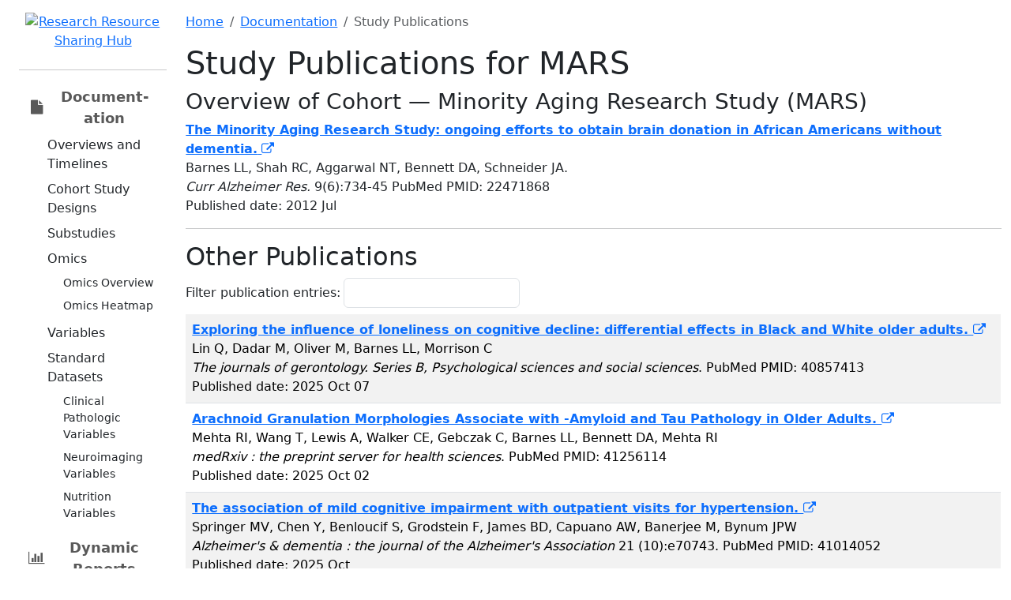

--- FILE ---
content_type: text/html;charset=UTF-8
request_url: https://www.radc.rush.edu/docs/studyPublications.htm;jsessionid=0282953F730D43C896C90E26A3396EA2?studyName=MARS
body_size: 122730
content:














<!DOCTYPE HTML>

<html>
<head>
    <title>Study Publications | RADC</title>

    <link rel="shortcut icon" type="image/x-icon" href="/resources/images/favicon.ico" />

    <link href="/resources/stylesheets/flashes.css" type="text/css" rel="stylesheet">

    <!-- Latest compiled and minified CSS -->
    <script src="https://cdnjs.cloudflare.com/ajax/libs/bootstrap/5.3.3/js/bootstrap.bundle.min.js" integrity="sha512-7Pi/otdlbbCR+LnW+F7PwFcSDJOuUJB3OxtEHbg4vSMvzvJjde4Po1v4BR9Gdc9aXNUNFVUY+SK51wWT8WF0Gg==" crossorigin="anonymous" referrerpolicy="no-referrer"></script>
    <link rel="stylesheet" href="https://cdnjs.cloudflare.com/ajax/libs/bootstrap/5.3.3/css/bootstrap.min.css" integrity="sha512-jnSuA4Ss2PkkikSOLtYs8BlYIeeIK1h99ty4YfvRPAlzr377vr3CXDb7sb7eEEBYjDtcYj+AjBH3FLv5uSJuXg==" crossorigin="anonymous" referrerpolicy="no-referrer" />
    <link rel="stylesheet" href="/resources/bootstrap/bootstrap_radc.css">
    <link rel="stylesheet" href="/resources/bootstrap/bootstrap_callout_radc.css">
    <link rel="stylesheet" href="/resources/stylesheets/radc_external.css">
    <link rel="stylesheet" href="/resources/stylesheets/radc_markdown.css">
    <link rel="stylesheet" href="/resources/stylesheets/fonts.css" type="text/css">
    <link rel="stylesheet" href="https://maxcdn.bootstrapcdn.com/font-awesome/4.4.0/css/font-awesome.min.css">
    <link rel="stylesheet" href="https://cdn.jsdelivr.net/npm/bootstrap-icons@1.11.3/font/bootstrap-icons.min.css">
    <script src="https://cdnjs.cloudflare.com/ajax/libs/jquery/3.7.1/jquery.min.js"></script>
    <script src="https://cdnjs.cloudflare.com/ajax/libs/jqueryui/1.14.1/jquery-ui.min.js"></script>
    <script src="https://cdnjs.cloudflare.com/ajax/libs/twitter-bootstrap/3.3.7/js/bootstrap.min.js"></script>

    <style>
        .alert-sm { width: 100%; }
        body {
            /*min-height: 100vh;*/
            min-height: -webkit-fill-available;
        }

        html {
            height: -webkit-fill-available;
        }

        .btn-toggle {
            display: inline-flex;
            align-items: center;
            padding: .25rem .5rem;
            font-weight: 600;
            font-size: large;
            color: rgba(0, 0, 0, .65);
            background-color: transparent;
            border: 0;
        }
        .btn-toggle:hover,
        .btn-toggle:focus {
            color: rgba(0, 0, 0, .85);
            background-color: #d2f4ea;
        }

        .btn-toggle::before {
            width: 1.25em;
            line-height: 0;
            /*content: url("data:image/svg+xml,%3csvg xmlns='http://www.w3.org/2000/svg' width='16' height='16' viewBox='0 0 16 16'%3e%3cpath fill='none' stroke='rgba%280,0,0,.5%29' stroke-linecap='round' stroke-linejoin='round' stroke-width='2' d='M5 14l6-6-6-6'/%3e%3c/svg%3e");*/
            transition: transform .35s ease;
            transform-origin: .5em 50%;
        }

        .btn-toggle[aria-expanded="true"] {
            color: rgba(0, 0, 0, .85);
        }
        .btn-toggle[aria-expanded="true"]::before {
            transform: rotate(90deg);
        }

        .btn-toggle-nav a {
            display: inline-flex;
            padding: .1875rem .5rem;
            margin-top: .125rem;
            margin-left: 1.25rem;
            text-decoration: none;
        }
        .btn-toggle-nav a:hover,
        .btn-toggle-nav a:focus {
            background-color: #d2f4ea;
        }
        .btn-toggle-nav-sm a {
            display: inline-flex;
            padding: .1875rem .5rem;
            padding-left: 2em;
            margin-top: .125rem;
            margin-left: 1.25rem;
            text-decoration: none;
        }
        .btn-toggle-nav-sm a:hover,
        .btn-toggle-nav-sm a:focus {
            background-color: #d2f4ea;
        }

        a.rounded { color: inherit; }
    </style>

    
    <meta charset="UTF-8">
    
    <style>
        h2.main-paper { font-size: 28px; }
    </style>
    <script>
        function filterPublications(input) {
            $(".publication-description")
                .hide();
            $(".publication-description")
                .filter(function(index, element) { return $(element).html().toLowerCase().indexOf(input.toLowerCase()) !== -1; })
                .show();
        }
    </script>


    <script>
        function openFeedbackForm() {
            $("#feedback-modal").modal("show");
        }
        $(document).ready(function() {
            $("[data-bs-toggle='tooltip']").tooltip();
            const feedback_modal = document.getElementById("feedback-modal");
            feedback_modal.addEventListener("hide.bs.modal", () => document.querySelector("#sideMenu").style.zIndex = 9999);
            feedback_modal.addEventListener("show.bs.modal", () => document.querySelector("#sideMenu").style.zIndex = 999);
        });
    </script>

</head>
<body id="external" onload="" class="">

<div class="d-xs-block d-md-none py-1" style="position: fixed; left:-4px; z-index: 9998; cursor: pointer"><a class="btn btn-outline-success btn-sm" data-bs-toggle="offcanvas" data-bs-target="#sideMenu" aria-controls="sideMenu"><span class="fa fa-chevron-right"></span></a></div>

<div class="container-fluid">
    <div class="row vh-100 ms-2 ms-md-0">
        <div id="sideMenu" style="z-index: 9999" class="col-md-2 col-xs offcanvas-md offcanvas-start sidebar-container bg-white">
            <div class="flex-column pt-2 bg-white">
                <div class="text-center p-2">
                    <a href="/">
                        <img id="sidebar-logo" class="img-fluid d-none d-md-inline" alt="Research Resource Sharing Hub" src='/resources/images/corner_logo_text_image.png'/>
                        <img id="sidebar-logo-sm" class="img-fluid d-inline d-md-none" alt="Research Resource Sharing Hub" src='/resources/images/corner_logo_text_image_sm.png'/>
                    </a>
                </div>
                <hr>
                <ul class="list-unstyled ps-2 mb-sm-auto">
                    <li class="mb-1">
                        <button class="btn btn-toggle align-items-center rounded collapsed ps-1 pe-2 align-middle" data-bs-toggle="collapse" data-bs-target="#documentation-collapse" aria-expanded="false">
                            <i class="fa fa-fw fa-file"></i> <span class="ms-1">Document&shy;ation</span>
                        </button>
                        
                        <div class="collapse show" id="documentation-collapse">
                            <ul class="flex-column btn-toggle-nav list-unstyled fw-normal pb-1">
                                <li><a href="/docs/documentation.htm" class="link-dark rounded">Overviews and Timelines</a></li>
                                <li><a href="/docs/parentStudyDesigns.htm" class="link-dark rounded">Cohort Study Designs</a></li>
                                <li><a href="/docs/substudies.htm" class="link-dark rounded">Substudies</a></li>
                                <li>
                                    <a id="dropdown0" class="rounded" data-bs-toggle="collapse" data-bs-target="#documentation-sds-collapse0" aria-expanded="true">
                                        Omics
                                    </a>
                                    <div class="collapse show small" id="documentation-sds-collapse0">
                                        <ul class="btn-toggle-nav-sm list-unstyled fw-normal pb-1">
                                            <li><a href="/docs/omics/overview.htm" class="link-dark rounded">Omics Overview</a></li>
                                            <li><a href="/docs/omics/heatmap/index.htm" class="link-dark rounded">Omics Heatmap</a></li>
                                        </ul>
                                    </div>
                                </li>
                                <li><a href="/docs/var/variables.htm" class="link-dark rounded">Variables</a></li>
                                <li>
                                    <a id="dropdown1" class="rounded" data-bs-toggle="collapse" data-bs-target="#documentation-sds-collapse1" aria-expanded="true">
                                        Standard Datasets
                                    </a>
                                    <div class="collapse show small" id="documentation-sds-collapse1">
                                        <ul class="btn-toggle-nav-sm list-unstyled fw-normal pb-1">
                                            <li><a class="link-dark rounded" href="/docs/var/standardDatasetVariables.htm">Clinical Pathologic Variables</a></li>
                                            <li><a class="link-dark rounded" href="/docs/var/overview.htm?category=Neuroimaging">Neuroimaging Variables</a></li>
                                            <li><a class="link-dark rounded" href="/docs/var/overview.htm?category=Nutrition">Nutrition Variables</a></li>
                                        </ul>
                                    </div>
                                </li>
                            </ul>
                        </div>
                    </li>

                    <li class="mb-1">
                        <button class="btn btn-toggle align-items-center rounded collapsed ps-1 pe-2 align-middle" data-bs-toggle="collapse" data-bs-target="#dynamic-collapse" aria-expanded="false">
                            <i class="fa fa-fw fa-bar-chart"></i> <span class="ms-1">Dynamic Reports</span>
                        </button>
                        
                        <div class="collapse " id="dynamic-collapse">
                            <ul class="flex-column btn-toggle-nav list-unstyled fw-normal pb-1 ">
                                <li><a href="/reports/dynamicReports.htm" class="link-dark rounded">Overview</a></li>
                                <li><a href="/reports/dataAvailabilityCriteria.htm" class="link-dark rounded">Data Availability Report</a></li>
                                <li><a href="/reports/longitudinalCriteria.htm" class="link-dark rounded">Longitudinal Report</a></li>
                            </ul>
                        </div>
                    </li>

                    <li class="mb-1">
                        <button class="btn btn-toggle align-items-center rounded collapsed ps-1 pe-2 align-middle" data-bs-toggle="collapse" data-bs-target="#request-collapse" aria-expanded="false">
                            <i class="fa fa-fw fa-plus-square"></i> <span class="ms-1">Requests</span>
                        </button>
                        
                        <div class="collapse " id="request-collapse">
                            <ul class="flex-column btn-toggle-nav list-unstyled fw-normal pb-1">
                                <li><a href="/requests.htm" class="link-dark rounded">Overview</a></li>
                                <li><a href="/requests/specimen.htm" class="link-dark rounded">RADC Cohort Biospecimens</a></li>
                                <li><a href="/requests/data.htm" class="link-dark rounded">RADC Cohort Limited Data Sets</a></li>
                                <li><a href="/requests/identifiers.htm" class="link-dark rounded">RADC Cohort New Study Recruitment</a></li>
                                <li><a href="/requests/covid19.htm" class="link-dark rounded">BRAIN-ICU-2 Biospecimens</a></li>
                                <li><div class="border-top"></div></li>
                                <li><a href="/resources/docs/RADC%20Resource%20Sharing%20Policies%20082517.pdf" target="_blank" class="link-dark rounded align-items-center align-middle">Data and Resource Sharing Policy <i class="fa fa-file-pdf-o" style="padding-left: 5px"></i></a></li>
                                <li><a href="/requests/additionalForms.htm" class="link-dark rounded">Transfer Agreement Forms</a></li>
                                <li><div class="border-top"></div></li>
                                <li><a href="/collaborations.htm" class="link-dark rounded">Collaborations Map</a></li>
                            </ul>
                        </div>
                    </li>

                    <li class="mb-1">
                        <button class="btn btn-toggle align-items-center rounded collapsed ps-1 pe-2 align-middle" data-bs-toggle="collapse" data-bs-target="#pardos-collapse" aria-expanded="false">
                            <i class="fa fa-fw fa-globe"></i> <span class="ms-1">PARDoS</span>
                        </button>
                        
                        <div class="collapse " id="pardos-collapse">
                            <ul class="btn-toggle-nav list-unstyled fw-normal pb-1">
                                <li><a href="/pardos/home.htm" class="link-dark rounded">Overview</a></li>
                                <li><a href="/requests/pardosBiospecimen.htm" class="link-dark rounded">Biospecimen Request</a></li>
                                <li><a href="/requests/pardosData.htm" class="link-dark rounded">Data Request</a></li>
                            </ul>
                        </div>
                    </li>

                    <hr>

                    
                    <li class="mb-1">
                        <button class="btn btn-toggle align-items-center rounded collapsed ps-1 pe-2 align-middle" data-bs-toggle="collapse" data-bs-target="#my-account-not-collapse" aria-expanded="false">
                            <i class="fa fa-fw fa-user"></i> <span class="ms-1">Account</span>
                        </button>
                        <div class="collapse show" id="my-account-not-collapse">
                            <ul class="btn-toggle-nav list-unstyled fw-normal pb-1">
                                <li><a href="/login.htm" class="link-dark rounded">Login / Create Account</a></li>
                                <li><a href="#" onclick="openFeedbackForm()" class="link-dark rounded">Feedback</a></li>
                            </ul>
                        </div>
                    </li>
                    
                </ul>
            </div>
        </div>

        <div class="col-md-10 d-md-block main">
            <div id="feedback-modal" class="modal fade" tabindex="-1">
                <form id="feedback-form" method="post" action="/feedback.htm">
                    <div class="modal-dialog">
                        <div class="modal-content">
                            <div class="modal-header">
                                <h1 class="modal-title">Feedback</h1>
                                <button type="button" class="btn-close" data-bs-dismiss="modal"></button>
                            </div>
                            
                            
                                <div class="modal-body">
                                    <span class="fa fa-3x fa-info-circle" style="color:royalblue"></span>
                                    Please create an account and log in to leave feedback.
                                </div>
                                <div class="modal-footer">
                                    <button type="button" class="btn btn-outline-secondary" data-bs-dismiss="modal">Cancel</button>
                                </div>
                            
                        </div>
                    </div>
                </form>
            </div>
            














            <div class="mt-3">
                

<div id="breadcrumbs">
    <ol class="breadcrumb">
        <li class="breadcrumb-item"><a href="/home.htm">Home</a></li>
        <li class="breadcrumb-item"><a href="/docs/documentation.htm">Documentation</a></li>
        <li class="breadcrumb-item active">Study Publications</li>
    </ol>
</div>




    <h1 class="page-header">Study Publications for MARS</h1>

    
        
        
        
            <h2 class="main-paper">Overview of Cohort &mdash; Minority Aging Research Study (MARS)</h2>
            <p>
                <a href="https://www.ncbi.nlm.nih.gov/pubmed/22471868" target="_blank"><b>The Minority Aging Research Study: ongoing efforts to obtain brain donation in African Americans without dementia.</b> <span class="fa fa-external-link"></span></a><br>
                Barnes LL, Shah RC, Aggarwal NT, Bennett DA, Schneider JA.<br>
                <i>Curr Alzheimer Res.</i> 9(6):734-45 PubMed PMID: 22471868<br>
                Published date: 2012 Jul
            </p>
        
    

    
        <hr>
        <h2>Other Publications</h2>
    

    
        <div class="d-inline-flex mb-2 align-items-center">
            <label for="filter-input">Filter&nbsp;publication&nbsp;entries:</label>
            <input type="text" id="filter-input" class="form-control ms-1" onkeyup="filterPublications(this.value)">
        </div>
        <table class="table table-striped table-hover">
            
                <tr>
                    <td class="publication-description"><b><a href="http://www.ncbi.nlm.nih.gov/pubmed/40857413" target="_blank">Exploring the influence of loneliness on cognitive decline: differential effects in Black and White older adults. <span class="fa fa-external-link"></span></a></b><br>Lin Q, Dadar M, Oliver M, Barnes LL, Morrison C<br><i>The journals of gerontology. Series B, Psychological sciences and social sciences</i>. PubMed PMID: 40857413<br>Published date: 2025 Oct 07</td>
                </tr>
            
                <tr>
                    <td class="publication-description"><b><a href="http://www.ncbi.nlm.nih.gov/pubmed/41256114" target="_blank">Arachnoid Granulation Morphologies Associate with -Amyloid and Tau Pathology in Older Adults. <span class="fa fa-external-link"></span></a></b><br>Mehta RI, Wang T, Lewis A, Walker CE, Gebczak C, Barnes LL, Bennett DA, Mehta RI<br><i>medRxiv : the preprint server for health sciences</i>. PubMed PMID: 41256114<br>Published date: 2025 Oct 02</td>
                </tr>
            
                <tr>
                    <td class="publication-description"><b><a href="http://www.ncbi.nlm.nih.gov/pubmed/41014052" target="_blank">The association of mild cognitive impairment with outpatient visits for hypertension. <span class="fa fa-external-link"></span></a></b><br>Springer MV, Chen Y, Benloucif S, Grodstein F, James BD, Capuano AW, Banerjee M, Bynum JPW<br><i>Alzheimer's & dementia : the journal of the Alzheimer's Association</i> 21 (10):e70743. PubMed PMID: 41014052<br>Published date: 2025 Oct</td>
                </tr>
            
                <tr>
                    <td class="publication-description"><b><a href="http://www.ncbi.nlm.nih.gov/pubmed/41040715" target="_blank">A multi-ancestry polygenic risk score for Alzheimer disease is associated with cognitive decline, hippocampal atrophy and neuropathological hallmarks in diverse populations. <span class="fa fa-external-link"></span></a></b><br>Kurniansyah N, Tasaki S, Rehman H, Zhu C, Farrell J, Sherva R, Hauger R, Merritt VC, Panizzon M, Zhang R, Gaziano JM, Gim J, Le e K, Lee DY, Nho K, Vialle RA, Mukherjee S, Trittschuh EH, Lee AJ, Brickman AM, Cruchaga C, Risacher S, Greve DN, Crane P, Martin E, Bush W, Mayeux R, Haines JL, Pericak-Vance MA, Logue M, Bennett DA, Barnes LL, Saykin A, Hohman T, Wang LS, Schellenberg GC, Ang TFA, Au R, Mez J, Lunetta KL, Zhang X, Farrer LA<br><i>medRxiv : the preprint server for health sciences</i>. PubMed PMID: 41040715<br>Published date: 2025 Sep 27</td>
                </tr>
            
                <tr>
                    <td class="publication-description"><b><a href="http://www.ncbi.nlm.nih.gov/pubmed/40845264" target="_blank">Cortical Gray Matter Proteins Associated With Cerebral Amyloid Angiopathy in Community-Dwelling Older Adults: An Autopsy Study. <span class="fa fa-external-link"></span></a></b><br>Oveisgharan S, Yu L, Yang J, Agrawal S, Vialle R, de Paiva Lopes K, Tasaki S, Wang Y, Petyuk VA, Young-Pearse TL, Menon V, Zhao J, Miao G, Barnes LL, Schneider JA, De Jager PL, Seyfried N, Bennett DA<br><i>Neurology</i> 105 (6):e214024. PubMed PMID: 40845264<br>Published date: 2025 Sep 23</td>
                </tr>
            
                <tr>
                    <td class="publication-description"><b><a href="http://www.ncbi.nlm.nih.gov/pubmed/40974878" target="_blank">Association of an in vivo classifier for ARTerioloSclerosis (ARTS) with cortical thickness and cognition in older adults. <span class="fa fa-external-link"></span></a></b><br>Kapasi A, Wagner M, Evia AM, Fleischman DA, Boyle P, Marquez D, Barnes LL, Bennett DA, Leurgans S, Schneider J, Lamar M, Arfanakis K<br><i>Neurobiology of aging</i>. PubMed PMID: 40974878<br>Published date: 2025 Sep 17</td>
                </tr>
            
                <tr>
                    <td class="publication-description"><b><a href="http://www.ncbi.nlm.nih.gov/pubmed/40929154" target="_blank">The Relationship Between Blood Pressure and Cognitive Decline Differs by Race. <span class="fa fa-external-link"></span></a></b><br>Oliver MD, Morrison C, El-Hulu S, Harvey M, Lamar M, Bennett DA, Barnes LL<br><i>The Gerontologist</i>. PubMed PMID: 40929154<br>Published date: 2025 Sep 10</td>
                </tr>
            
                <tr>
                    <td class="publication-description"><b><a href="http://www.ncbi.nlm.nih.gov/pubmed/40950465" target="_blank">Lifetime risk of incident dementia and incident mild cognitive impairment in older adults. <span class="fa fa-external-link"></span></a></b><br>Du L, Yu L, Wang T, Boyle PA, Barnes LL, Marquez DX, Bennett DA<br><i>medRxiv : the preprint server for health sciences</i>. PubMed PMID: 40950465<br>Published date: 2025 Sep 04</td>
                </tr>
            
                <tr>
                    <td class="publication-description"><b><a href="http://www.ncbi.nlm.nih.gov/pubmed/40465828" target="_blank">Neuropathologic correlates of distinct plasma biomarker profiles in community-living older adults. <span class="fa fa-external-link"></span></a></b><br>Yu L, Du L, Wang T, Barnes LL, Dage JL, Russ KA, Foroud T, Bennett DA, Schneider JA, Boyle PA<br><i>Brain : a journal of neurology</i> 148 (9):3340-3349. PubMed PMID: 40465828<br>Published date: 2025 Sep 03</td>
                </tr>
            
                <tr>
                    <td class="publication-description"><b><a href="http://www.ncbi.nlm.nih.gov/pubmed/40994416" target="_blank">Relationship of antihypertensives with late-life cognitive decline and neuropathology. <span class="fa fa-external-link"></span></a></b><br>Sood A, Capuano AW, Mehta R, Barnes LL, Bennett DA, Arvanitakis Z<br><i>Alzheimer's & dementia : the journal of the Alzheimer's Association</i> 21 (9):e70739. PubMed PMID: 40994416<br>Published date: 2025 Sep</td>
                </tr>
            
                <tr>
                    <td class="publication-description"><b><a href="http://www.ncbi.nlm.nih.gov/pubmed/40909851" target="_blank">Sex-specific contribution of Alzheimer's disease to mortality in the United States. <span class="fa fa-external-link"></span></a></b><br>James BD, Wang T, Leurgans SE, Barnes LL, Marquez DX, Bennett DA<br><i>medRxiv : the preprint server for health sciences</i>. PubMed PMID: 40909851<br>Published date: 2025 Aug 29</td>
                </tr>
            
                <tr>
                    <td class="publication-description"><b><a href="http://www.ncbi.nlm.nih.gov/pubmed/40781774" target="_blank">Genotyping TOMM40'523 poly-T polymorphisms using whole-genome sequencing. <span class="fa fa-external-link"></span></a></b><br>Vialle RA, Yu L, Li Y, Raittz RT, Farfel JM, De Jager PL, Schneider JA, Barnes LL, Tasaki S, Bennett DA<br><i>HGG advances</i> 6 (4):100488. PubMed PMID: 40781774<br>Published date: 2025 Aug 07</td>
                </tr>
            
                <tr>
                    <td class="publication-description"><b><a href="http://www.ncbi.nlm.nih.gov/pubmed/40705123" target="_blank">Cognitive decline in community-dwelling older persons with primary age-related tauopathy: role of anatomical location of tangles and other co-existing brain pathologies. <span class="fa fa-external-link"></span></a></b><br>Agrawal S, Yu L, Barnes LL, Bennett DA, Boyle PA, Schneider JA<br><i>Acta neuropathologica</i> 150 (1):8. PubMed PMID: 40705123<br>Published date: 2025 Jul 24</td>
                </tr>
            
                <tr>
                    <td class="publication-description"><b><a href="http://www.ncbi.nlm.nih.gov/pubmed/40513084" target="_blank">White Matter Abnormalities and Cognition in Aging and Alzheimer Disease. <span class="fa fa-external-link"></span></a></b><br>Peter C, Sathe A, Shashikumar N, Pechman KR, Workmeister AW, Jackson TB, Huo Y, Mukherjee S, Mez J, Dumitrescu LC, Gifford KA, Bolton CJ, Gaynor LS, Risacher SL, Beason-Held LL, An Y, Arfanakis K, Erus G, Davatzikos C, Tosun-Turgut D, Habes M, Wang D, Toga AW, Thompson PM, Zhang P, Schilling KG, Albert M, Kukull W, Biber SA, Landman BA, Bendlin BB, Johnson SC, Schneider J, Barnes LL, Bennett DA, Jefferson AL, Resnick SM, Saykin AJ, Crane PK, Cuccaro ML, Hohman TJ, Archer DB, Zaras D, Yang Y, Durant A, Kanakaraj P, Kim ME, Gao C, Newlin NR, Ramadass K, Khairi NM, Li Z, Yao T, Choi SE, Klinedinst B, Lee ML, Scollard P, Trittschuh EH, Sanders EA<br><i>JAMA neurology</i> 82 (8):825-836. PubMed PMID: 40513084<br>Published date: 2025 Jun 09</td>
                </tr>
            
                <tr>
                    <td class="publication-description"><b><a href="http://www.ncbi.nlm.nih.gov/pubmed/40538025" target="_blank">The dynamics of cognitive decline toward Alzheimer's disease progression: Results from ADSP-PHC's harmonized cognitive composites. <span class="fa fa-external-link"></span></a></b><br>Kang K, Zhang P, Dumitrescu L, Mukherjee S, Lee ML, Choi SE, Trittschuh EH, Mez J, Saykin AJ, Gifford KA, Buckley RF, Gao X, Di J, Crane PK, Hohman TJ, Liu D<br><i>Alzheimer's & dementia : the journal of the Alzheimer's Association</i> 21 (6):5. PubMed PMID: 40538025<br>Published date: 2025 Jun</td>
                </tr>
            
                <tr>
                    <td class="publication-description"><b><a href="http://www.ncbi.nlm.nih.gov/pubmed/40289798" target="_blank">Cerebrovascular Pathology and Cognitive Outcomes in Older Black Decedents. <span class="fa fa-external-link"></span></a></b><br>Kapasi A, Capuano AW, Mojdeganlou P, Bennett DA, Lamar M, Leurgans SE, Schneider JA, Barnes LL<br><i>Stroke</i> 56 (8):2222-2232. PubMed PMID: 40289798<br>Published date: 2025 Apr 28</td>
                </tr>
            
                <tr>
                    <td class="publication-description"><b><a href="http://www.ncbi.nlm.nih.gov/pubmed/40201595" target="_blank">Associations between <i>APOE-TOMM40 '523</i> haplotypes and limbic system white matter microstructure. <span class="fa fa-external-link"></span></a></b><br>Mooney KE, Archer DB, Sathe A, Hohman TJ, Kadiri O, Lamar M, Arfanakis K, Yu L, Barnes LL, Deters KD<br><i>Alzheimer's & dementia (Amsterdam, Netherlands)</i> 17 (2):e70099. PubMed PMID: 40201595<br>Published date: 2025 Apr-Jun</td>
                </tr>
            
                <tr>
                    <td class="publication-description"><b><a href="http://www.ncbi.nlm.nih.gov/pubmed/40119826" target="_blank">The Association of Dementia and Mild Cognitive Impairment With Outpatient Ambulatory Care Utilization in the Community. <span class="fa fa-external-link"></span></a></b><br>Chen Y, James BD, Capuano AW, Banerjee M, Springer MV, Lange-Maia BS, Barnes LL, Bennett DA, Bynum JPW, Grodstein F<br><i>Journal of the American Geriatrics Society</i> 73 (6):1819-1826. PubMed PMID: 40119826<br>Published date: 2025 Mar 22</td>
                </tr>
            
                <tr>
                    <td class="publication-description"><b><a href="http://www.ncbi.nlm.nih.gov/pubmed/40118730" target="_blank">Sleep health profiles across six population-based cohorts and recommendations for validating clustering models. <span class="fa fa-external-link"></span></a></b><br>Hoepel SJW, Oryshkewych N, Barnes LL, Butters MA, Buysse DJ, Ensrud KE, Lim A, Redline S, Stone KL, Yaffe K, Yu L, Luik AI, Wallace ML<br><i>Sleep health</i> 11 (3):371-381. PubMed PMID: 40118730<br>Published date: 2025 Mar 20</td>
                </tr>
            
                <tr>
                    <td class="publication-description"><b><a href="http://www.ncbi.nlm.nih.gov/pubmed/40038788" target="_blank">Structural variants linked to Alzheimer's disease and other common age-related clinical and neuropathologic traits. <span class="fa fa-external-link"></span></a></b><br>Vialle RA, de Paiva Lopes K, Li Y, Ng B, Schneider JA, Buchman AS, Wang Y, Farfel JM, Barnes LL, Wingo AP, Wingo TS, Seyfried NT, De Jager PL, Gaiteri C, Tasaki S, Be nnett DA<br><i>Genome medicine</i> 17 (1):20. PubMed PMID: 40038788<br>Published date: 2025 Mar 04</td>
                </tr>
            
                <tr>
                    <td class="publication-description"><b><a href="http://www.ncbi.nlm.nih.gov/pubmed/39989331" target="_blank">Social factors associated with everyday functioning in older Black adults. <span class="fa fa-external-link"></span></a></b><br>Davis K, Calamia M<br><i>Journal of the International Neuropsychological Society : JINS</i>. PubMed PMID: 39989331<br>Published date: 2025 Feb 24</td>
                </tr>
            
                <tr>
                    <td class="publication-description"><b><a href="http://www.ncbi.nlm.nih.gov/pubmed/39935269" target="_blank">Head Motion in Diffusion Magnetic Resonance Imaging: Quantification, Mitigation, and Structural Associations in Large, Cross-Sectional Datasets Across the Lifespan. <span class="fa fa-external-link"></span></a></b><br>Schilling KG, Ramadass K, Sairanen V, Kim ME, Rheault F, Newlin N, Nguyen T, Barquero L, D'archangel M, Gao C, Topolnjak E, Khairi NM, Archer D, Beason-Held LL, Resnick SM, Hohman T, Cutting L, Schneider J, Barnes LL, Bennett DA, Arfanakis K, Vinci-Booher S, Albert M, Moyer D, Landman BA<br><i>Human brain mapping</i> 46 (3):e70143. PubMed PMID: 39935269<br>Published date: 2025 Feb 15</td>
                </tr>
            
                <tr>
                    <td class="publication-description"><b><a href="http://www.ncbi.nlm.nih.gov/pubmed/39888320" target="_blank">Hippocampal neuronal loss and cognitive decline in LATE-NC and ADNC among community-dwelling older persons. <span class="fa fa-external-link"></span></a></b><br>Agrawal S, Yu L, Leurgans SE, Nag S, Barnes LL, Bennett DA, Schneider JA<br><i>Alzheimer's & dementia : the journal of the Alzheimer's Association</i> 21 (2):e14500. PubMed PMID: 39888320<br>Published date: 2025 Jan 30</td>
                </tr>
            
                <tr>
                    <td class="publication-description"><b><a href="http://www.ncbi.nlm.nih.gov/pubmed/39873127" target="_blank">Review of Associations of Diabetes and Insulin Resistance With Brain Health in Three Harmonised Cohort Studies of Ageing and Dementia. <span class="fa fa-external-link"></span></a></b><br>Biswas R, Capuano AW, Mehta RI, Barnes LL, Bennett DA, Arvanitakis Z<br><i>Diabetes/metabolism research and reviews</i> 41 (1):e70032. PubMed PMID: 39873127<br>Published date: 2025 Jan</td>
                </tr>
            
                <tr>
                    <td class="publication-description"><b><a href="http://www.ncbi.nlm.nih.gov/pubmed/39711105" target="_blank">Sex and APOE 4 allele differences in longitudinal white matter microstructure in multiple cohorts of aging and Alzheimer's disease. <span class="fa fa-external-link"></span></a></b><br>Peterson A, Sathe A, Zaras D, Yang Y, Durant A, Deters KD, Shashikumar N, Pechman KR, Kim ME, Gao C, Mohd Khairi N, Li Z, Yao T, Huo Y, Dumitrescu L, Gifford KA, Wilson JE, Cambronero FE, Risacher SL, Beason-Held LL, An Y, Arfanakis K, Erus G, Davatzikos C, Tosun D, Toga AW, Thompson PM, Mormino EC, Habes M, Wang D, Zhang P, Schilling K, Albert M, Kukull W, Biber SA, Landman BA, Johnson SC, Schneider J, Barnes LL, Bennett DA, Jefferson AL, Resnick SM, Saykin AJ, Hohman TJ, Archer DB<br><i>Alzheimer's & dementia : the journal of the Alzheimer's Association</i> 21 (1):e14343. PubMed PMID: 39711105<br>Published date: 2025 Jan</td>
                </tr>
            
                <tr>
                    <td class="publication-description"><b><a href="http://www.ncbi.nlm.nih.gov/pubmed/39737610" target="_blank">Life-Space Mobility Is Related to Loneliness Among Living-Alone Older Adults: Longitudinal Analysis With Motion Sensor Data. <span class="fa fa-external-link"></span></a></b><br>Yu K, Wu CY, Barnes LL, Silbert LC, Beattie Z, Croff R, Miller L, Dodge HH, Kaye JA<br><i>Journal of the American Geriatrics Society</i> 73 (4):1125-1134. PubMed PMID: 39737610<br>Published date: 2024 Dec 31</td>
                </tr>
            
                <tr>
                    <td class="publication-description"><b><a href="http://www.ncbi.nlm.nih.gov/pubmed/39392924" target="_blank">The Effects of APOE Alleles, Cognitive Activities, and Social Activities on Cognitive Decline in African Americans. <span class="fa fa-external-link"></span></a></b><br>Nsor NA, Bourassa KJ, Barnes LL, Brown CK<br><i>The journals of gerontology. Series B, Psychological sciences and social sciences</i>. PubMed PMID: 39392924<br>Published date: 2024 Dec 11</td>
                </tr>
            
                <tr>
                    <td class="publication-description"><b><a href="http://www.ncbi.nlm.nih.gov/pubmed/39535480" target="_blank">Large-scale deep proteomic analysis in Alzheimer's disease brain regions across race and ethnicity. <span class="fa fa-external-link"></span></a></b><br>Seifar F, Fox EJ, Shantaraman A, Liu Y, Dammer EB, Modeste E, Duong DM, Yin L, Trautwig AN, Guo Q, Xu K, Ping L, Reddy JS, Allen M, Quicksall Z, Heath L, Scanlan J, Wang E, Wang M, Linden AV, Poehlman W, Chen X, Baheti S, Ho C, Nguyen T, Yepez G, Mitchell AO, Oatman SR, Wang X, Carrasquillo MM, Runnels A, Beach T, Serrano GE, Dickson DW, Lee EB, Golde TE, Prokop S, Barnes LL, Zhang B, Haroutunian V, Gearing M, Lah JJ, De Jager P, Bennett DA, Greenwood A, Ertekin-Taner N, Levey AI, Wingo A, Wingo T, Seyfried NT<br><i>Alzheimer's & dementia : the journal of the Alzheimer's Association</i> 20 (12):8878-8897. PubMed PMID: 39535480<br>Published date: 2024 Dec</td>
                </tr>
            
                <tr>
                    <td class="publication-description"><b><a href="http://www.ncbi.nlm.nih.gov/pubmed/39489839" target="_blank">Epistatic effects of IGHG and FCGRIIB genes on the development of Alzheimer's disease in African Americans. <span class="fa fa-external-link"></span></a></b><br>Pandey JP, Nietert PJ, Namboodiri AM, Bennett DA, Barnes LL<br><i>Immunogenetics</i> 77 (1):1. PubMed PMID: 39489839<br>Published date: 2024 Nov 04</td>
                </tr>
            
                <tr>
                    <td class="publication-description"><b><a href="http://www.ncbi.nlm.nih.gov/pubmed/39215503" target="_blank">Bridging the gap: Multi-omics profiling of brain tissue in Alzheimer's disease and older controls in multi-ethnic populations. <span class="fa fa-external-link"></span></a></b><br>Reddy JS, Heath L, Linden AV, Allen M, Lopes KP, Seifar F, Wang E, Ma Y, Poehlman WL, Quicksall ZS, Runnels A, Wang Y, Duong DM, Yin L, Xu K, Modeste ES, Shantaraman A, Dammer EB, Ping L, Oatman SR, Scanlan J, Ho C, Carrasquillo MM, Atik M, Yepez G, Mitchell AO, Nguyen TT, Chen X, Marquez DX, Reddy H, Xiao H, Seshadri S, Mayeux R, Prokop S, Lee EB, Serrano GE, Beach TG, Teich AF, Haroutunian V, Fox EJ, Gearing M, Wingo A, Wingo T, Lah JJ, Levey AI, Dickson DW, Barnes LL, De Jager P, Zhang B, Bennett D, Seyfried NT, Greenwood AK, Ertekin-Taner N<br><i>Alzheimer's & dementia : the journal of the Alzheimer's Association</i> 20 (10):7174-7192. PubMed PMID: 39215503<br>Published date: 2024 Oct</td>
                </tr>
            
                <tr>
                    <td class="publication-description"><b><a href="http://www.ncbi.nlm.nih.gov/pubmed/39234651" target="_blank">Loneliness, cerebrovascular and Alzheimer's disease pathology, and cognition. <span class="fa fa-external-link"></span></a></b><br>Lao P, Young CB, Ezeh C, Lacayo B, Seblova D, Andrews RM, Gibbons L, Kraal AZ, Turney I, Deters KD, Dotson V, Manly JJ, Barnes LL, Zahodne LB<br><i>Alzheimer's & dementia : the journal of the Alzheimer's Association</i> 20 (10):7113-7123. PubMed PMID: 39234651<br>Published date: 2024 Oct</td>
                </tr>
            
                <tr>
                    <td class="publication-description"><b><a href="http://www.ncbi.nlm.nih.gov/pubmed/38752786" target="_blank">Pioneering a multi-phase framework to harmonize self-reported sleep data across cohorts. <span class="fa fa-external-link"></span></a></b><br>Wallace ML, Redline S, Oryshkewych N, Hoepel SJW, Luik AI, Stone KL, Kolko RP, Chung J, Leng Y, Robbins R, Zhang Y, Barnes LL, Lim AS, Yu L, Buysse DJ<br><i>Sleep</i>. PubMed PMID: 38752786<br>Published date: 2024 Sep 09</td>
                </tr>
            
                <tr>
                    <td class="publication-description"><b><a href="http://www.ncbi.nlm.nih.gov/pubmed/38934297" target="_blank">Correlates of missed or late versus timely diagnosis of dementia in healthcare settings. <span class="fa fa-external-link"></span></a></b><br>Chen Y, Power MC, Grodstein F, Capuano AW, Lange-Maia BS, Moghtaderi A, Stapp EK, Bhattachary ya J, Shah RC, Barnes LL, Marquez DX, Bennett DA, James BD<br><i>Alzheimer's & dementia : the journal of the Alzheimer's Association</i> 20 (8):5551-5560. PubMed PMID: 38934297<br>Published date: 2024 Aug</td>
                </tr>
            
                <tr>
                    <td class="publication-description"><b><a href="http://www.ncbi.nlm.nih.gov/pubmed/38988020" target="_blank">Cerebral arteriolosclerosis, lacunar infarcts, and cognition in older Black adults. <span class="fa fa-external-link"></span></a></b><br>Fleischman DA, Arfanakis K, Leurgans SE, Arvanitakis Z, Lamar M, Han SD, Poole VN, Bennett DA, Barnes LL<br><i>Alzheimer's & dementia : the journal of the Alzheimer's Association</i> 20 (8):384. PubMed PMID: 38988020<br>Published date: 2024 Aug</td>
                </tr>
            
                <tr>
                    <td class="publication-description"><b><a href="http://www.ncbi.nlm.nih.gov/pubmed/39045644" target="_blank">Grey matter ageing-related tau astrogliopathy: associations with brain pathologies and cognitive decline. <span class="fa fa-external-link"></span></a></b><br>Agrawal S, Yu L, Leurgans SE, Kapasi A, Barnes LL, Bennett DA, Boyle PA, Schneider JA<br><i>Brain : a journal of neurology</i> 147 (10):3501-3512. PubMed PMID: 39045644<br>Published date: 2024 Jul 24</td>
                </tr>
            
                <tr>
                    <td class="publication-description"><b><a href="http://www.ncbi.nlm.nih.gov/pubmed/39049441" target="_blank">Participation in Physical, Cognitive, and Social Activities and the Association with Mobility Disability Transitions in Older Adults. <span class="fa fa-external-link"></span></a></b><br>Lange-Maia BS, Wang T, Poole VN, Lamar M, Shah RC, Barnes LL, James BD<br><i>American journal of epidemiology</i> 194 (7):1847-54. PubMed PMID: 39049441<br>Published date: 2024 Jul 24</td>
                </tr>
            
                <tr>
                    <td class="publication-description"><b><a href="http://www.ncbi.nlm.nih.gov/pubmed/38992940" target="_blank">Factors Associated With Healthcare and Financial Decision Making Among Older Black Adults Without Dementia. <span class="fa fa-external-link"></span></a></b><br>Glover CM, Yu L, Lichtenberg PA, Han SD, Lamar M, Stewart CC, Bennett DA, Barnes LL, Boyle PA<br><i>Clinical gerontologist</i> 48 (3):1-17. PubMed PMID: 38992940<br>Published date: 2024 Jul 11</td>
                </tr>
            
                <tr>
                    <td class="publication-description"><b><a href="http://www.ncbi.nlm.nih.gov/pubmed/38253819" target="_blank">The influence of APOE status on rate of cognitive decline. <span class="fa fa-external-link"></span></a></b><br>Morrison C, Oliver MD, Berry V, Kamal F, Dadar M<br><i>GeroScience</i> 46 (3):3263-3274. PubMed PMID: 38253819<br>Published date: 2024 Jun</td>
                </tr>
            
                <tr>
                    <td class="publication-description"><b><a href="http://www.ncbi.nlm.nih.gov/pubmed/38549555" target="_blank">Everyday Discrimination Is Associated With Higher Odds of Hospitalizations Among Older African Americans. <span class="fa fa-external-link"></span></a></b><br>Lange-Maia BS, James BD, Capuano AW, Grodstein F, Chen Y, Barnes LL<br><i>The journals of gerontology. Series A, Biological sciences and medical sciences</i>. PubMed PMID: 38549555<br>Published date: 2024 May 01</td>
                </tr>
            
                <tr>
                    <td class="publication-description"><b><a href="http://www.ncbi.nlm.nih.gov/pubmed/38582095" target="_blank">The time course of motor and cognitive decline in older adults and their associations with brain pathologies: a multicohort study. <span class="fa fa-external-link"></span></a></b><br>Oveisgharan S, Wang T, Barnes LL, Schneider JA, Bennett DA, Buchman AS<br><i>The lancet. Healthy longevity</i> 5 (5):e336-e345. PubMed PMID: 38582095<br>Published date: 2024 May</td>
                </tr>
            
                <tr>
                    <td class="publication-description"><b><a href="http://www.ncbi.nlm.nih.gov/pubmed/37962543" target="_blank">Changes in Body Mass Index and Incident Mild Cognitive Impairment Among African American Older Adults. <span class="fa fa-external-link"></span></a></b><br>Aiken-Morgan AT, Capuano AW, Wilson RS, Barnes LL<br><i>The journals of gerontology. Series A, Biological sciences and medical sciences</i>. PubMed PMID: 37962543<br>Published date: 2024 Mar 01</td>
                </tr>
            
                <tr>
                    <td class="publication-description"><b><a href="http://www.ncbi.nlm.nih.gov/pubmed/38300796" target="_blank">Chronic traumatic encephalopathy and aging-related tau astrogliopathy in community-dwelling older persons with and without moderate-to-severe traumatic brain injury. <span class="fa fa-external-link"></span></a></b><br>Agrawal S, Leurgans SE, Barnes LL, Dams-O'Connor K, Mez J, Bennett DA, Schneider JA<br><i>Journal of neuropathology and experimental neurology</i> 83 (3):181-193. PubMed PMID: 38300796<br>Published date: 2024 Feb 21</td>
                </tr>
            
                <tr>
                    <td class="publication-description"><b><a href="http://www.ncbi.nlm.nih.gov/pubmed/37979249" target="_blank">Changes in an in-vivo classifier of ARTerioloSclerosis (ARTS) with simultaneous change in cognition for older African Americans. <span class="fa fa-external-link"></span></a></b><br>Lamar M, Arfanakis K, Evia A, Makkinejad N, Capu ano AW, Kim N, Leurgans SE, Fleischman DA, Duke Han S, Poole V, Barnes LL<br><i>Neurobiology of aging</i>. PubMed PMID: 37979249<br>Published date: 2024 Feb</td>
                </tr>
            
                <tr>
                    <td class="publication-description"><b><a href="http://www.ncbi.nlm.nih.gov/pubmed/37984853" target="_blank">Sex-specific genetic architecture of late-life memory performance. <span class="fa fa-external-link"></span></a></b><br>Eissman JM, Archer DB, Mukherjee S, Lee ML, Choi SE, Scollard P, Trittschuh EH, Mez JB, Bush WS, Kunkle BW, Naj AC, Gifford KA, Cuccaro ML, Cruchaga C, Pericak-Vance MA, Farrer LA, Wang LS, Schellenberg GD, Mayeux RP, Haines JL, Jefferson AL, Kukull WA, Keene CD, Saykin AJ, Thompson PM, Martin ER, Bennett DA, Barnes LL, Schneider JA, Crane PK, Hohman TJ, Dumitrescu L<br><i>Alzheimer's & dementia : the journal of the Alzheimer's Association</i> 20 (2):-1267. PubMed PMID: 37984853<br>Published date: 2024 Feb</td>
                </tr>
            
                <tr>
                    <td class="publication-description"><b><a href="http://www.ncbi.nlm.nih.gov/pubmed/37985223" target="_blank">Longitudinal change in memory performance as a strong endophenotype for Alzheimer's disease. <span class="fa fa-external-link"></span></a></b><br>Archer DB, Eissman JM, Mukherjee S, Lee ML, Choi SE, Scollard P, Trittschuh EH, Mez JB, Bush WS, Kunkle BW, Naj AC, Gifford KA, Cuccaro ML, Pericak-Vance MA, Farrer LA, Wang LS, Schellenberg GD, Mayeux RP, Haines JL, Jefferson AL, Kukull WA, Keene CD, Saykin AJ, Thompson PM, Martin ER, Bennett DA, Barnes LL, Schneider JA, Crane PK, Dumitrescu L, Hohman TJ<br><i>Alzheimer's & dementia : the journal of the Alzheimer's Association</i> 20 (2):1268-1283. PubMed PMID: 37985223<br>Published date: 2024 Feb</td>
                </tr>
            
                <tr>
                    <td class="publication-description"><b><a href="http://www.ncbi.nlm.nih.gov/pubmed/37987706" target="_blank">Financial Risk Aversion Among Older Black and White Adults. <span class="fa fa-external-link"></span></a></b><br>Han SD, Barnes LL, Leurgans S, Yu L, Lamar M, Glover CM, Bennett DA, Boyle PA<br><i>The journals of gerontology. Series B, Psychological sciences and social sciences</i>. PubMed PMID: 37987706<br>Published date: 2024 Feb 01</td>
                </tr>
            
                <tr>
                    <td class="publication-description"><b><a href="http://www.ncbi.nlm.nih.gov/pubmed/37776149" target="_blank">Identification of Dementia in Medicare Claims Compared to Rigorous Clinical Assessments in African Americans. <span class="fa fa-external-link"></span></a></b><br>Grodstein F, James BD, Chen Y, Capuano AW, Power MC, Bennett DA, Bynum JPW, Barnes LL<br><i>The journals of gerontology. Series A, Biological sciences and medical sciences</i>. PubMed PMID: 37776149<br>Published date: 2024 Jan 01</td>
                </tr>
            
                <tr>
                    <td class="publication-description"><b><a href="http://www.ncbi.nlm.nih.gov/pubmed/37802678" target="_blank">Race and sex differences in the longitudinal changes in multidimensional self-reported sleep health characteristics in aging older adults. <span class="fa fa-external-link"></span></a></b><br>Tapia AL, Yu L, Lim A, Barnes LL, Hall MH, Butters MA, Buysse DJ, Wallace ML<br><i>Sleep health</i> 9 (6):947-958. PubMed PMID: 37802678<br>Published date: 2023 Dec</td>
                </tr>
            
                <tr>
                    <td class="publication-description"><b><a href="http://www.ncbi.nlm.nih.gov/pubmed/37944065" target="_blank">High-throughput digital quantification of Alzheimer disease pathology and associated infrastructure in large autopsy studies. <span class="fa fa-external-link"></span></a></b><br>Kapasi A, Poirier J, Hedayat A, Scherlek A, Mondal S, Wu T, Gibbons J, Barnes LL, Bennett DA, Leurgans SE, Schneider JA<br><i>Journal of neuropathology and experimental neurology</i> 82 (12):976-986. PubMed PMID: 37944065<br>Published date: 2023 Nov 20</td>
                </tr>
            
                <tr>
                    <td class="publication-description"><b><a href="http://www.ncbi.nlm.nih.gov/pubmed/37924007" target="_blank">nlive: an R package to facilitate the application of the sigmoidal and random changepoint mixed models. <span class="fa fa-external-link"></span></a></b><br>Capuano AW, Wagner M<br><i>BMC medical research methodology</i> 23 (1):257. PubMed PMID: 37924007<br>Published date: 2023 Nov 03</td>
                </tr>
            
                <tr>
                    <td class="publication-description"><b><a href="http://www.ncbi.nlm.nih.gov/pubmed/37819694" target="_blank">Differences in Life Space Activity Patterns Between Older Adults With Mild Cognitive Impairment Living Alone or as a Couple: Cohort Study Using Passive Activity Sensing. <span class="fa fa-external-link"></span></a></b><br>Muurling M, Au-Yeung WM, Beattie Z, Wu CY, Dodge H, Rodrigues NK, Gothard S, Silbert LC, Barnes LL, Steele JS, Kaye J<br><i>JMIR aging</i>. PubMed PMID: 37819694<br>Published date: 2023 Oct 11</td>
                </tr>
            
                <tr>
                    <td class="publication-description"><b><a href="http://www.ncbi.nlm.nih.gov/pubmed/36994910" target="_blank">Sex differences in associations between APOE 2 and longitudinal cognitive decline. <span class="fa fa-external-link"></span></a></b><br>Wood ME, Xiong LY, Wong YY, Buckley RF, Swardfager W, Masellis M, Lim ASP, Nichols E, Joie R, Casaletto KB, Kumar RG, Dams-O'Connor K, Palta P, Geo rge KM, Satizabal CL, Barnes LL, Schneider JA, Binet AP, Villeneuve S, Pa J, Brickman AM, Black SE, Rabin JS<br><i>Alzheimer's & dementia : the journal of the Alzheimer's Association</i> 19 (10):4651-4661. PubMed PMID: 36994910<br>Published date: 2023 Oct</td>
                </tr>
            
                <tr>
                    <td class="publication-description"><b><a href="http://www.ncbi.nlm.nih.gov/pubmed/37459083" target="_blank">Associations of Sex, Race, and Apolipoprotein E Alleles With Multiple Domains of Cognition Among Older Adults. <span class="fa fa-external-link"></span></a></b><br>Walters S, Contreras AG, Eissman JM, Mukherjee S, Lee ML, Choi SE, Scollard P, Trittschuh EH, Mez JB, Bush WS, Kunkle BW, Naj AC, Peterson A, Gifford KA, Cuccaro ML, Cruchaga C, Pericak-Vance MA, Farrer LA, Wang LS, Haines JL, Jefferson AL, Kukull WA, Keene CD, Saykin AJ, Thompson PM, Martin ER, Bennett DA, Barnes LL, Schneider JA, Crane PK, Hohman TJ, Dumitrescu L<br><i>JAMA neurology</i> 80 (9):929-939. PubMed PMID: 37459083<br>Published date: 2023 Sep 01</td>
                </tr>
            
                <tr>
                    <td class="publication-description"><b><a href="http://www.ncbi.nlm.nih.gov/pubmed/37279617" target="_blank">Neuropathologic correlates of cerebral microbleeds in community-based older adults. <span class="fa fa-external-link"></span></a></b><br>Nikseresht G, Evia AM, Nag S, Leurgans SE, Capuano AW, Agam G, Barnes LL, Bennett DA, Schneider JA, Arfanakis K<br><i>Neurobiology of aging</i>. PubMed PMID: 37279617<br>Published date: 2023 Sep</td>
                </tr>
            
                <tr>
                    <td class="publication-description"><b><a href="http://www.ncbi.nlm.nih.gov/pubmed/37438127" target="_blank">Effects of Cerebrovascular and Lewy Body Pathology on Parkinsonian Signs in Community-Dwelling Older Adults. <span class="fa fa-external-link"></span></a></b><br>Agrawal S, Leurgans SE, Nag S, Oveisgharan S, Barnes LL, Bennett DA, Buchman AS, Schneider JA<br><i>Neurology</i> 101 (7):e754-e763. PubMed PMID: 37438127<br>Published date: 2023 Aug 15</td>
                </tr>
            
                <tr>
                    <td class="publication-description"><b><a href="http://www.ncbi.nlm.nih.gov/pubmed/37082959" target="_blank">Age-related and amyloid-beta-independent tau deposition and its downstream effects. <span class="fa fa-external-link"></span></a></b><br>Wuestefeld A, Pichet Binette A, Berron D, Spotorno N, van Westen D, Stomrud E, Mattsson-Carlgren N, Strandberg O, Smith R, Palmqvist S, Glenn T, Moes S, Honer M, Arfanakis K, Barnes LL, Bennett DA, Schneider JA, Wisse LEM, Hansson O<br><i>Brain : a journal of neurology</i> 146 (8):3192-3205. PubMed PMID: 37082959<br>Published date: 2023 Aug 01</td>
                </tr>
            
                <tr>
                    <td class="publication-description"><b><a href="http://www.ncbi.nlm.nih.gov/pubmed/36516004" target="_blank">AD and non-AD mediators of the pathway between the APOE genotype and cognition. <span class="fa fa-external-link"></span></a></b><br>Nichols E, Brickman AM, Casaletto KB, Dams-O'Connor K, George KM, Kumar RG, Palta P, Rabin JS, Satizabal CL, Schneider J, Pa J, La Joie R<br><i>Alzheimer's & dementia : the journal of the Alzheimer's Association</i> 19 (6):9. PubMed PMID: 36516004<br>Published date: 2023 Jun</td>
                </tr>
            
                <tr>
                    <td class="publication-description"><b><a href="http://www.ncbi.nlm.nih.gov/pubmed/37177846" target="_blank">The associations of VGF with neuropathologies and cognitive health in older adults. <span class="fa fa-external-link"></span></a></b><br>Yu L, Petyuk VA, Lopes KP, Tasaki S, Menon V, Wang Y, Schneider JA, De Jager PL, Bennett DA<br><i>Annals of neurology</i> 94 (2):232-244. PubMed PMID: 37177846<br>Published date: 2023 May 13</td>
                </tr>
            
                <tr>
                    <td class="publication-description"><b><a href="http://www.ncbi.nlm.nih.gov/pubmed/35925737" target="_blank">Cognitive domain harmonization and cocalibration in studies of older adults. <span class="fa fa-external-link"></span></a></b><br>Mukherjee S, Choi SE, Lee ML, Scollard P, Trittschuh EH, Mez J, Saykin AJ, Gibbons LE, Sanders RE, Zaman AF, Teylan MA, Kukull WA, Barnes LL, Bennett DA, Lacroix AZ, Larson EB, Cuccaro M, Mercado S, Dumitrescu L, Hohman TJ, Crane PK<br><i>Neuropsychology</i> 37 (4):409-423. PubMed PMID: 35925737<br>Published date: 2023 May</td>
                </tr>
            
                <tr>
                    <td class="publication-description"><b><a href="http://www.ncbi.nlm.nih.gov/pubmed/36373799" target="_blank">Subjective Cognitive Decline Is Associated With Lower Baseline Cognition and Increased Rate of Cognitive Decline. <span class="fa fa-external-link"></span></a></b><br>Morrison C, Oliver MD<br><i>The journals of gerontology. Series B, Psychological sciences and social sciences</i> 78 (4):573-584. PubMed PMID: 36373799<br>Published date: 2023 Apr 01</td>
                </tr>
            
                <tr>
                    <td class="publication-description"><b><a href="http://www.ncbi.nlm.nih.gov/pubmed/35997533" target="_blank">Decision Making and Blood Sugar Indicators in Older African American Adults. <span class="fa fa-external-link"></span></a></b><br>McSorley VE, Lamar M, Yu L, Bennett DA, Barnes LL, Boyle PA<br><i>Journal of aging and health</i> 35 (3-4):221-229. PubMed PMID: 35997533<br>Published date: 2023 Mar</td>
                </tr>
            
                <tr>
                    <td class="publication-description"><b><a href="http://www.ncbi.nlm.nih.gov/pubmed/36598918" target="_blank">Perceptions of Caring Recruitment Among Older Adults: African Americans and Non-Latinx Whites. <span class="fa fa-external-link"></span></a></b><br>Gamboa CJ, Julion WA, Fogg L, Bounds DT, Sumo J, Barnes LL<br><i>Nursing research</i> 72 (2):114-122. PubMed PMID: 36598918<br>Published date: 2023 Mar-Apr 01</td>
                </tr>
            
                <tr>
                    <td class="publication-description"><b><a href="http://www.ncbi.nlm.nih.gov/pubmed/37205056" target="_blank">Late-life depressive symptoms and white matter structural integrity within older Black adults. <span class="fa fa-external-link"></span></a></b><br>Fleischman DA, Arfanakis K, Leurgans SE, Zhang S, Lamar M, Han SD, Poole VN, Kim N, Bennett DA, Barnes LL<br><i>Frontiers in aging neuroscience</i>. PubMed PMID: 37205056<br>Published date: 2023</td>
                </tr>
            
                <tr>
                    <td class="publication-description"><b><a href="http://www.ncbi.nlm.nih.gov/pubmed/37250695" target="_blank">Neighborhood-level social vulnerability and individual-level cognitive and motor functioning over time in older non-Latino Black and Latino adults. <span class="fa fa-external-link"></span></a></b><br>Lamar M, Kershaw KN, Leurgans SE, Mukherjee RR, Lange-Maia BS, Marquez DX, Barnes LL<br><i>Frontiers in human neuroscience</i>. PubMed PMID: 37250695<br>Published date: 2023</td>
                </tr>
            
                <tr>
                    <td class="publication-description"><b><a href="http://www.ncbi.nlm.nih.gov/pubmed/38274984" target="_blank">Estimating dementia risk in an African American population using the DCTclock. <span class="fa fa-external-link"></span></a></b><br>Ciesla M, Pobst J, Gomes-Osman J, Lamar M, Barnes LL, Banks R, Jannati A, Libon D, Swenson R, Tobyne S, Bates D, Showalter J, Pascual-Leone A<br><i>Frontiers in aging neuroscience</i>. PubMed PMID: 38274984<br>Published date: 2023</td>
                </tr>
            
                <tr>
                    <td class="publication-description"><b><a href="http://www.ncbi.nlm.nih.gov/pubmed/36581949" target="_blank">Subjective cognitive decline is a better marker for future cognitive decline in females than in males. <span class="fa fa-external-link"></span></a></b><br>Oliver MD, Morrison C, Kamal F, Graham J, Dadar M<br><i>Alzheimer's research & therapy</i> 14 (1):197. PubMed PMID: 36581949<br>Published date: 2022 Dec 29</td>
                </tr>
            
                <tr>
                    <td class="publication-description"><b><a href="http://www.ncbi.nlm.nih.gov/pubmed/36272760" target="_blank">Social Engagement and All-Cause Mortality: A Focus on Participants of the Minority Aging Research Study. <span class="fa fa-external-link"></span></a></b><br>Lamar M, James BD, Glover CM, Capuano AW, McSorley VE, Wilson RS, Barnes LL<br><i>American journal of preventive medicine</i> 63 (5):700-707. PubMed PMID: 36272760<br>Published date: 2022 Nov</td>
                </tr>
            
                <tr>
                    <td class="publication-description"><b><a href="http://www.ncbi.nlm.nih.gov/pubmed/36066181" target="_blank">Cognitive decline and hippocampal functional connectivity within older Black adults. <span class="fa fa-external-link"></span></a></b><br>Han SD, Fleischman DA, Yu L, Poole V, Lamar M, Kim N, Leurgans SE, Bennett DA, Arfanakis K, Barnes LL<br><i>Human brain mappingREFERENCES</i> 43 (16):5044-5052. PubMed PMID: 36066181<br>Published date: 2022 Sep 06</td>
                </tr>
            
                <tr>
                    <td class="publication-description"><b><a href="http://www.ncbi.nlm.nih.gov/pubmed/35980784" target="_blank">The Relationship of John Henryism With Cognitive Function and Decline in Older Black Adults. <span class="fa fa-external-link"></span></a></b><br>McSorley VE, Howard C, Shah RC, James BD, Boyle PA, Barnes LL<br><i>Psychosomatic medicine</i> 84 (7):766-772. PubMed PMID: 35980784<br>Published date: 2022 Sep 01</td>
                </tr>
            
                <tr>
                    <td class="publication-description"><b><a href="http://www.ncbi.nlm.nih.gov/pubmed/35759327" target="_blank">Cerebral amyloid angiopathy interacts with neuritic amyloid plaques to promote tau and cognitive decline. <span class="fa fa-external-link"></span></a></b><br>Rabin JS, Nichols E, La Joie R, Casaletto KB, Palta P, Dams-O'Connor K, Kumar RG, George KM, Satizabal CL, Schneider JA, Pa J, Brickman AM<br><i>Brain : a journal of neurology</i> 145 (8):2823-2833. PubMed PMID: 35759327<br>Published date: 2022 Aug 27</td>
                </tr>
            
                <tr>
                    <td class="publication-description"><b><a href="http://www.ncbi.nlm.nih.gov/pubmed/35439553" target="_blank">Acute versus chronic inflammatory markers and cognition in older black adults: Results from the Minority Aging Research Study. <span class="fa fa-external-link"></span></a></b><br>Boots EA, Feinstein DL, Leurgans S, Aiken-Morgan AT, Fleischman DA, Lamar M, Barnes LL<br><i>Brain, behavior, and immunity</i>. PubMed PMID: 35439553<br>Published date: 2022 07</td>
                </tr>
            
                <tr>
                    <td class="publication-description"><b><a href="http://www.ncbi.nlm.nih.gov/pubmed/35321928" target="_blank">Association of Statins With Cerebral Atherosclerosis and Incident Parkinsonism in Older Adults. <span class="fa fa-external-link"></span></a></b><br>Oveisgharan S, Yu L, Barnes LL, Agrawal S, Schneider JA, Bennett DA, Buchman AS<br><i>Neurology</i> 98 (19):e1976-e1984. PubMed PMID: 35321928<br>Published date: 2022 05 10</td>
                </tr>
            
                <tr>
                    <td class="publication-description"><b><a href="http://www.ncbi.nlm.nih.gov/pubmed/35100182" target="_blank">Relationship of Blood Pressure and White Matter Hyperintensity Burden With Level of and Change in Cognition in Older Black Adults. <span class="fa fa-external-link"></span></a></b><br>Lamar M, Fleischman DA, Leurgans SE, Aggarwal N, Yu L, Kim N, Poole V, Han SD, Arfanakis K, Barnes LL<br><i>Psychosomatic medicine</i> 84 (4):437-445. PubMed PMID: 35100182<br>Published date: 2022 05 01</td>
                </tr>
            
                <tr>
                    <td class="publication-description"><b><a href="http://www.ncbi.nlm.nih.gov/pubmed/35484831" target="_blank">Financial fragility and scam susceptibility in community dwelling older adults. <span class="fa fa-external-link"></span></a></b><br>Yu L, Mottola G, Barnes LL, Valdes O, Wilson RS, Bennett DA, Boyle PA<br><i>Journal of elder abuse & neglect</i> 34 (2):1-16. PubMed PMID: 35484831<br>Published date: 2022 Apr 28</td>
                </tr>
            
                <tr>
                    <td class="publication-description"><b><a href="http://www.ncbi.nlm.nih.gov/pubmed/35476062" target="_blank">Association of Traumatic Brain Injury With and Without Loss of Consciousness With Neuropathologic Outcomes in Community-Dwelling Older Persons. <span class="fa fa-external-link"></span></a></b><br>Agrawal S, Leurgans SE, James BD, Barnes LL, Mehta RI, Dams-O'Connor K, Mez J, Bennett DA, Schneider JA<br><i>JAMA network open</i> 5 (4):e229311. PubMed PMID: 35476062<br>Published date: 2022 Apr 01</td>
                </tr>
            
                <tr>
                    <td class="publication-description"><b><a href="http://www.ncbi.nlm.nih.gov/pubmed/34963062" target="_blank">Associations of deformation-based brain morphometry with cognitive level and decline within older Blacks without dementia. <span class="fa fa-external-link"></span></a></b><br>Fleischman DA, Arfanakis K, Leurgans SE, Zhang S, Poole VN, Han SD, Yu L, Lamar M, Kim N, Bennett DA, Barnes LL<br><i>Neurobiology of aging</i> 111 (6):35-43. PubMed PMID: 34963062<br>Published date: 2022 03</td>
                </tr>
            
                <tr>
                    <td class="publication-description"><b><a href="http://www.ncbi.nlm.nih.gov/pubmed/35299231" target="_blank">Derivation and validation of the Rapid Assessment of Dementia Risk (RADaR) for older adults. <span class="fa fa-external-link"></span></a></b><br>Capuano AW, Shah RC, Blanche P, Wilson RS, Barnes LL, Bennett DA, Arvanitakis Z<br><i>PloS one</i> 17 (3):e0265379. PubMed PMID: 35299231<br>Published date: 2022</td>
                </tr>
            
                <tr>
                    <td class="publication-description"><b><a href="http://www.ncbi.nlm.nih.gov/pubmed/35677344" target="_blank">Negative and Positive Psychosocial Factors in Relation to Cognitive Health in Older African Americans. <span class="fa fa-external-link"></span></a></b><br>Wagner M, Guimond AJ, Kubzansky LD, Zhang Y, Bennett DA, Barnes LL, Grodstein F<br><i>Innovation in aging</i> 6 (3):igac019. PubMed PMID: 35677344<br>Published date: 2022</td>
                </tr>
            
                <tr>
                    <td class="publication-description"><b><a href="http://www.ncbi.nlm.nih.gov/pubmed/34601898" target="_blank">Complex Profiles of Cerebrovascular Disease Pathologies in the Aging Brain and Their Relationship With Cognitive Decline. <span class="fa fa-external-link"></span></a></b><br>Lamar M, Leurgans S, Kapasi A, Barnes LL, Boyle PA, Bennett DA, Arfanakis K, Schneider JA<br><i>Stroke</i> 53 (1):218-227. PubMed PMID: 34601898<br>Published date: 2022 01</td>
                </tr>
            
                <tr>
                    <td class="publication-description"><b><a href="http://www.ncbi.nlm.nih.gov/pubmed/34919685" target="_blank">Identification Of Dementia In Recent Medicare Claims Data, Compared To Rigorous Clinical Assessments. <span class="fa fa-external-link"></span></a></b><br>Grodstein F, Chang CH, Capuano AW, Power MC, Marquez DX, Barnes LL, Bennett DA, James BD, Bynum JPW<br><i>The journals of gerontology. Series A, Biological sciences and medical sciences</i> 77 (6):1272-1278. PubMed PMID: 34919685<br>Published date: 2021 Dec 17</td>
                </tr>
            
                <tr>
                    <td class="publication-description"><b><a href="http://www.ncbi.nlm.nih.gov/pubmed/34724033" target="_blank">Association of White Matter Hyperintensities With Pathology and Progression of Parkinsonism in Aging. <span class="fa fa-external-link"></span></a></b><br>Oveisgharan S, Yu L, Poole VN, Evia AM, Barnes LL, Schneider JA, Arfanakis K, Bennett DA, Buchman AS<br><i>JAMA neurology</i> 78 (12):1494-1502. PubMed PMID: 34724033<br>Published date: 2021 12 01</td>
                </tr>
            
                <tr>
                    <td class="publication-description"><b><a href="http://www.ncbi.nlm.nih.gov/pubmed/34608939" target="_blank">Unobtrusive Sensing Technology Detects Ecologically Valid Spatiotemporal Patterns of Daily Routines Distinctive to Persons with Mild Cognitive Impairment. <span class="fa fa-external-link"></span></a></b><br>Wu CY, Dodge HH, Gothard S, Mattek N, Wright K, Barnes LL, Silbert LC, Lim MM, Kaye JA, Beattie Z<br><i>The journals of gerontology. Series A, Biological sciences and medical sciences</i> 77 (10):2077-2084. PubMed PMID: 34608939<br>Published date: 2021 Oct 05</td>
                </tr>
            
                <tr>
                    <td class="publication-description"><b><a href="http://www.ncbi.nlm.nih.gov/pubmed/34602489" target="_blank">Inhibitory Fc Receptor and Paired Immunoglobulin Type 2 Receptor Alpha Genotypes in Alzheimer's Disease. <span class="fa fa-external-link"></span></a></b><br>Pandey JP, Namboodiri AM, Nietert PJ, Barnes LL, Bennett DA<br><i>Journal of Alzheimer's disease : JAD</i> 84 (3):965-968. PubMed PMID: 34602489<br>Published date: 2021 Sep 30</td>
                </tr>
            
                <tr>
                    <td class="publication-description"><b><a href="http://www.ncbi.nlm.nih.gov/pubmed/34088871" target="_blank">Association of Lewy Bodies With Age-Related Clinical Characteristics in Black and White Decedents. <span class="fa fa-external-link"></span></a></b><br>Nag S, Barnes LL, Yu L, Buchman AS, Bennett DA, Schneider JA, Wilson RS<br><i>Neurology</i> 97 (8):e825-e835. PubMed PMID: 34088871<br>Published date: 2021 08 24</td>
                </tr>
            
                <tr>
                    <td class="publication-description"><b><a href="http://www.ncbi.nlm.nih.gov/pubmed/34052288" target="_blank">Bootstrap approach for meta-synthesis of MRI findings from multiple scanners. <span class="fa fa-external-link"></span></a></b><br>Kim N, Arfanakis K, Leurgans SE, Yang J, Fleischman DA, Han SD, Aggarwal NT, Lamar M, Yu L, Poole VN, Bennett DA, Barnes LL<br><i>Journal of neuroscience methods</i>. PubMed PMID: 34052288<br>Published date: 2021 08 01</td>
                </tr>
            
                <tr>
                    <td class="publication-description"><b><a href="http://www.ncbi.nlm.nih.gov/pubmed/33853892" target="_blank">Association of Hemoglobin A1C With TDP-43 Pathology in Community-Based Elders. <span class="fa fa-external-link"></span></a></b><br>Oveisgharan S, Capuano AW, Nag S, Agrawal S, Barnes LL, Bennett DA, Arvanitakis Z, Schneider JA<br><i>Neurology</i> 96 (22):e2694-e2703. PubMed PMID: 33853892<br>Published date: 2021 May 31</td>
                </tr>
            
                <tr>
                    <td class="publication-description"><b><a href="http://www.ncbi.nlm.nih.gov/pubmed/34175231" target="_blank">Purpose in Life May Delay Adverse Health Outcomes in Old Age. <span class="fa fa-external-link"></span></a></b><br>Boyle PA, Wang T, Yu L, Barnes LL, Wilson RS, Bennett DA<br><i>The American journal of geriatric psychiatry : official journal of the American Association for Geriatric Psychiatry</i> 30 (2):174-181. PubMed PMID: 34175231<br>Published date: 2021 May 21</td>
                </tr>
            
                <tr>
                    <td class="publication-description"><b><a href="http://www.ncbi.nlm.nih.gov/pubmed/34043628" target="_blank">Bile acid synthesis, modulation, and dementia: A metabolomic, transcriptomic, and pharmacoepidemiologic study. <span class="fa fa-external-link"></span></a></b><br>Varma VR, Wang Y, An Y, Varma S, Bilgel M, Doshi J, Legido-Quigley C, Delgado JC, Oommen AM, Roberts JA, Wong DF, Davatzikos C, Resnick SM, Troncoso JC, Pletnikova O, O'Brien R, Hak E, Baak BN, Pfeiffer R, Baloni P, Mohmoudiandehkordi S, Nho K, Kaddurah-D<br><i>PLoS medicine</i> 18 (5):e1003615. PubMed PMID: 34043628<br>Published date: 2021 May</td>
                </tr>
            
                <tr>
                    <td class="publication-description"><b><a href="http://www.ncbi.nlm.nih.gov/pubmed/33898740" target="_blank">Interactive Effects of HLA and GM Alleles on the Development of Alzheimer Disease. <span class="fa fa-external-link"></span></a></b><br>Pandey JP, Nietert PJ, Kothera RT, Barnes LL, Bennett DA<br><i>Neurology. Genetics</i> 7 (2):e565. PubMed PMID: 33898740<br>Published date: 2021 Apr</td>
                </tr>
            
                <tr>
                    <td class="publication-description"><b><a href="http://www.ncbi.nlm.nih.gov/pubmed/33580752" target="_blank">TOMM40-APOE haplotypes are associated with cognitive decline in non-demented Blacks. <span class="fa fa-external-link"></span></a></b><br>Deters KD, Mormino EC, Yu L, Lutz MW, Bennett DA, Barnes LL<br><i>Alzheimer's & dementia : the journal of the Alzheimer's AssociationREFERENCES</i> 17 (8):1287-1296. PubMed PMID: 33580752<br>Published date: 2021 Feb 13</td>
                </tr>
            
                <tr>
                    <td class="publication-description"><b><a href="http://www.ncbi.nlm.nih.gov/pubmed/33567873" target="_blank">A (Amyloid Beta) and Tau Tangle Pathology Modifies the Association Between Small Vessel Disease and Cortical Microinfarcts. <span class="fa fa-external-link"></span></a></b><br>Kapasi A, Leurgans SE, Arvanitakis Z, Barnes LL, Bennett DA, Schneider JA<br><i>Stroke</i> 52 (3):STROKEAHA120031073. PubMed PMID: 33567873<br>Published date: 2021 Feb 11</td>
                </tr>
            
                <tr>
                    <td class="publication-description"><b><a href="http://www.ncbi.nlm.nih.gov/pubmed/34322065" target="_blank">Susceptibility to Scams in Older Black and White Adults. <span class="fa fa-external-link"></span></a></b><br>Han SD, Barnes LL, Leurgans S, Yu L, Stewart CC, Lamar M, Glover CM, Bennett DA, Boyle PA<br><i>Frontiers in psychology</i>. PubMed PMID: 34322065<br>Published date: 2021</td>
                </tr>
            
                <tr>
                    <td class="publication-description"><b><a href="http://www.ncbi.nlm.nih.gov/pubmed/33840227" target="_blank">Late-Life Vascular Risk Score in Association With Postmortem Cerebrovascular Disease Brain Pathologies. <span class="fa fa-external-link"></span></a></b><br>Oveisgharan S, Yu L, Capuano A, Arvanitakis Z, Barnes LL, Schneider JA, Bennett DA, Buchman AS<br><i>Stroke</i> 52 (6):2060-2067. PubMed PMID: 33840227<br>Published date: 2021 Ju n</td>
                </tr>
            
                <tr>
                    <td class="publication-description"><b><a href="http://www.ncbi.nlm.nih.gov/pubmed/34766104" target="_blank">In-Home Mobility Frequency and Stability in Older Adults Living Alone With or Without MCI: Introduction of New Metrics. <span class="fa fa-external-link"></span></a></b><br>Wu CY, Dodge HH, Reynolds C, Barnes LL, Silbert LC, Lim MM, Mattek N, Gothard S, Kaye JA, Beattie Z<br><i>Frontiers in digital health</i>. PubMed PMID: 34766104<br>Published date: 2021</td>
                </tr>
            
                <tr>
                    <td class="publication-description"><b><a href="http://www.ncbi.nlm.nih.gov/pubmed/34852017" target="_blank">Correlates of perceived stress among community-dwelling older African Americans. <span class="fa fa-external-link"></span></a></b><br>Glover CM, Capuano AW, Wilson RS, Bennett DA, Barnes LL<br><i>PloS one</i> 16 (12):e0260749. PubMed PMID: 34852017<br>Published date: 2021</td>
                </tr>
            
                <tr>
                    <td class="publication-description"><b><a href="http://www.ncbi.nlm.nih.gov/pubmed/32757750" target="_blank">Neuropathologic and Cognitive Correlates of Enlarged Perivascular Spaces in a Community-Based Cohort of Older Adults. <span class="fa fa-external-link"></span></a></b><br>Javierre-Petit C, Schneider JA, Kapasi A, Makkinejad N, Tamhane AA, Leurgans SE, Mehta RI, Barnes LL, Bennett DA, Arfanakis K<br><i>Stroke</i> 51 (9):2825-2833. PubMed PMID: 32757750<br>Published date: 2020 09</td>
                </tr>
            
                <tr>
                    <td class="publication-description"><b><a href="http://www.ncbi.nlm.nih.gov/pubmed/32759188" target="_blank">Limbic-predominant age-related TDP-43 encephalopathy in black and white decedents. <span class="fa fa-external-link"></span></a></b><br>Nag S, Barnes LL, Yu L, Wilson RS, Bennett DA, Schneider JA<br><i>Neurology</i> 95 (15):e2056-e2064. PubMed PMID: 32759188<br>Published date: 2020 Aug 05</td>
                </tr>
            
                <tr>
                    <td class="publication-description"><b><a href="http://www.ncbi.nlm.nih.gov/pubmed/32753441" target="_blank">Limbic-Predominant Age-Related TDP-43 Encephalopathy (LATE), ADNC Pathology, and Cognitive Decline in Aging. <span class="fa fa-external-link"></span></a></b><br>Kapasi A, Yu L, Boyle PA, Barnes LL, Bennett DA, Schneider JA<br><i>Neurology</i> 95 (14):e1951-e1962. PubMed PMID: 32753441<br>Published date: 2020 Aug 04</td>
                </tr>
            
                <tr>
                    <td class="publication-description"><b><a href="http://www.ncbi.nlm.nih.gov/pubmed/32720182" target="_blank">Self-reported experiences of discrimination in older black adults are associated with insula functional connectivity. <span class="fa fa-external-link"></span></a></b><br>Han SD, Lamar M, Fleischman D, Kim N, Bennett DA, Lewis TT, Arfanakis K, Barnes LL<br><i>Brain imaging and behavior</i> 15 (4):1718-1727. PubMed PMID: 32720182<br>Published date: 2020 Jul 27</td>
                </tr>
            
                <tr>
                    <td class="publication-description"><b><a href="http://www.ncbi.nlm.nih.gov/pubmed/30102393" target="_blank">Differences in the Associations Between Memory Complaints and Depressive Symptoms Among Black and White Older Adults. <span class="fa fa-external-link"></span></a></b><br>Hill NL, Mogle J, Bhargava S, Whitaker E, Bhang I, Capuano AW, Arvanitakis Z, Bennett DA, Barnes LL<br><i>The journals of gerontology. Series B, Psychological sciences and social sciences</i> 75 (4):783-791. PubMed PMID: 30102393<br>Published date: 2020 Mar 09</td>
                </tr>
            
                <tr>
                    <td class="publication-description"><b><a href="http://www.ncbi.nlm.nih.gov/pubmed/32116006" target="_blank">'Walk a mile in my shoes:' African American caregiver perceptions of caregiving and self-care. <span class="fa fa-external-link"></span></a></b><br>Cothran FA, Paun O, Strayhorn S, Barnes LL<br><i>Ethnicity & health</i> 27 (2):1-18. PubMed PMID: 32116006<br>Published date: 2020 Mar 01</td>
                </tr>
            
                <tr>
                    <td class="publication-description"><b><a href="http://www.ncbi.nlm.nih.gov/pubmed/32906123" target="_blank">Representation of Older Latinxs in Cohort Studies at the Rush Alzheimer's Disease Center. <span class="fa fa-external-link"></span></a></b><br>Marquez DX, Glover CM, Lamar M, Leurgans SE, Shah RC, Barnes LL, Aggarwal NT, Buchman AS, Bennett DA<br><i>Neuroepidemiology</i> 54 (5):404-418. PubMed PMID: 32906123<br>Published date: 2020</td>
                </tr>
            
                <tr>
                    <td class="publication-description"><b><a href="http://www.ncbi.nlm.nih.gov/pubmed/31771057" target="_blank">Neuropathologic Correlates of White Matter Hyperintensities in a Community-Based Cohort of Older Adults. <span class="fa fa-external-link"></span></a></b><br>Arfanakis K, Evia AM, Leurgans SE, Cardoso LFC, Kulkarni A, Alqam N, Lopes LF, Vieira D, Bennett DA, Schneider JA<br><i>Journal of Alzheimer's disease : JAD</i> 73 (1):333-345. PubMed PMID: 31771057<br>Published date: 2020</td>
                </tr>
            
                <tr>
                    <td class="publication-description"><b><a href="http://www.ncbi.nlm.nih.gov/pubmed/31815690" target="_blank">Stressful Life Events and Racial Disparities in Cognition Among Middle-Aged and Older Adults. <span class="fa fa-external-link"></span></a></b><br>Zuelsdorff M, Okonkwo OC, Norton D, Barnes LL, Graham KL, Clark LR, Wyman MF, Benton SF, Gee A, Lambrou N, Johnson SC, Gleason CE<br><i>Journal of Alzheimer's disease : JAD</i> 73 (2):671-682. PubMed PMID: 31815690<br>Published date: 2020</td>
                </tr>
            
                <tr>
                    <td class="publication-description"><b><a href="http://www.ncbi.nlm.nih.gov/pubmed/31128096" target="_blank">Sex differences in mixed neuropathologies in community-dwelling older adults. <span class="fa fa-external-link"></span></a></b><br>Barnes LL, Lamar M, Schneider JA<br><i>Brain research</i>. PubMed PMID: 31128096<br>Published date: 2019 Sep 15</td>
                </tr>
            
                <tr>
                    <td class="publication-description"><b><a href="http://www.ncbi.nlm.nih.gov/pubmed/31379193" target="_blank">Examining the temporal associations between self-reported memory problems and depressive symptoms in older adults. <span class="fa fa-external-link"></span></a></b><br>Bhang I, Mogle J, Hill N, Whitaker EB, Bhargava S<br><i>Aging & mental health</i> 90 (5):1-8. PubMed PMID: 31379193<br>Published date: 2019 Aug 05</td>
                </tr>
            
                <tr>
                    <td class="publication-description"><b><a href="http://www.ncbi.nlm.nih.gov/pubmed/31272924" target="_blank">Quantitative mobility metrics from a wearable sensor predict incident parkinsonism in older adults. <span class="fa fa-external-link"></span></a></b><br>von Coelln R, Dawe RJ, Leurgans SE, Curran TA, Truty T, Yu L, Barnes LL, Shulman JM, Shulman LM, Bennett DA, Hausdorff JM, Buchman AS<br><i>Parkinsonism & related disorders</i> 65 (11):190-196. PubMed PMID: 31272924<br>Published date: 2019 08</td>
                </tr>
            
                <tr>
                    <td class="publication-description"><b><a href="http://www.ncbi.nlm.nih.gov/pubmed/31058682" target="_blank">Perceptions of Risk Factors for Alzheimer Disease Among Community-Dwelling, Nondemented Older African Americans. <span class="fa fa-external-link"></span></a></b><br>Glover CM, CoCroft S, James BD, Barnes LL<br><i>Alzheimer disease and associated disorders</i> 33 (3):254-259. PubMed PMID: 31058682<br>Published date: 2019 Jul-Sep</td>
                </tr>
            
                <tr>
                    <td class="publication-description"><b><a href="http://www.ncbi.nlm.nih.gov/pubmed/31246244" target="_blank">Different combinations of mobility metrics derived from a wearable sensor are associated with distinct health outcomes in older adults. <span class="fa fa-external-link"></span></a></b><br>Buchman AS, Dawe RJ, Leurgans SE, Curran TA, Truty T, Yu L, Barnes LL, Hausdorff JM, Bennett DA<br><i>The journals of gerontology. Series A, Biological sciences and medical sciences</i> 75 (6):1176-1183. PubMed PMID: 31246244<br>Published date: 2019 Jun 27</td>
                </tr>
            
                <tr>
                    <td class="publication-description"><b><a href="http://www.ncbi.nlm.nih.gov/pubmed/30894446" target="_blank">Progressive parkinsonism in older adults is related to the burden of mixed brain pathologies. <span class="fa fa-external-link"></span></a></b><br>Buchman AS, Yu L, Wilson RS, Leurgans SE, Nag S, Shulman JM, Barnes LL, Schneider JA, Bennett DA<br><i>Neurology</i> 92 (16):e1821-e1830. PubMed PMID: 30894446<br>Published date: 2019 04 16</td>
                </tr>
            
                <tr>
                    <td class="publication-description"><b><a href="http://www.ncbi.nlm.nih.gov/pubmed/30882155" target="_blank">Relationship of early-life residence and educational experience to level and change in cognitive functioning: Results of the Minority Aging Research Study. <span class="fa fa-external-link"></span></a></b><br>Lamar M, Lerner AJ, James BD, Yu L, Glover CM, Wilson RS, Barnes LL<br><i>The journals of gerontology. Series B, Psychological sciences and social sciences</i> 60 (4):539-44. PubMed PMID: 30882155<br>Published date: 2019 Mar 18</td>
                </tr>
            
                <tr>
                    <td class="publication-description"><b><a href="http://www.ncbi.nlm.nih.gov/pubmed/30615027" target="_blank">Biomarkers for Alzheimer Dementia in Diverse Racial and Ethnic Minorities-A Public Health Priority. <span class="fa fa-external-link"></span></a></b><br>Barnes LL<br><i>JAMA neurology</i> 76 (3):251-253. PubMed PMID: 30615027<br>Published date: 2019 03 01</td>
                </tr>
            
                <tr>
                    <td class="publication-description"><b><a href="http://www.ncbi.nlm.nih.gov/pubmed/30321502" target="_blank">APOE genotypes as a risk factor for age-dependent accumulation of cerebrovascular disease in older adults. <span class="fa fa-external-link"></span></a></b><br>Lamar M, Yu L, Rubin LH, James BD, Barnes LL, Farfel JM, Gaiteri C, Buchman AS, Bennett DA, Schneider JA<br><i>Alzheimer's & dementia : the journal of the Alzheimer's Association</i> 15 (2):258-266. PubMed PMID: 30321502<br>Published date: 2019 02</td>
                </tr>
            
                <tr>
                    <td class="publication-description"><b><a href="http://www.ncbi.nlm.nih.gov/pubmed/30380506" target="_blank">The transition between turning and sitting in patients with Parkinson's disease: A wearable device detects an unexpected sequence of events. <span class="fa fa-external-link"></span></a></b><br>Weiss A, Herman T, Mirelman A, Shiratzky SS, Giladi N, Barnes LL, Bennett DA, Buchman AS, Hausdorff JM<br><i>Gait & posture</i>. PubMed PMID: 30380506<br>Published date: 2019 01</td>
                </tr>
            
                <tr>
                    <td class="publication-description"><b><a href="http://www.ncbi.nlm.nih.gov/pubmed/31177216" target="_blank">Neurofibrillary Tangles and Conversion to Mild Cognitive Impairment with Certain Antihypertensives. <span class="fa fa-external-link"></span></a></b><br>Wharton W, Zhao L, Steenland K, Goldstein FC, Schneider JA, Barnes LL, Gearing M, Yasar S<br><i>Journal of Alzheimer's disease : JAD</i> 70 (1):153-161. PubMed PMID: 31177216<br>Published date: 2019</td>
                </tr>
            
                <tr>
                    <td class="publication-description"><b><a href="http://www.ncbi.nlm.nih.gov/pubmed/30517106" target="_blank">Ancestral origin of ApoE ε4 Alzheimer disease risk in Puerto Rican and African American populations. <span class="fa fa-external-link"></span></a></b><br>Rajabli F, Feliciano BE, Celis K, Hamilton-Nelson KL, Whitehead PL, Adams LD, Bussies PL, Manrique CP, Rodriguez A, Rodriguez V, Starks T, Byfield GE, Sierra Lopez CB, McCauley JL, Acosta H, Chinea A, Kunkle BW, Reitz C, Farrer LA, Schellenberg GD, Vardar<br><i>PLoS genetics</i> 14 (12):e1007791. PubMed PMID: 30517106<br>Published date: 2018 12</td>
                </tr>
            
                <tr>
                    <td class="publication-description"><b><a href="http://www.ncbi.nlm.nih.gov/pubmed/30180184" target="_blank">Seasonal plasticity of cognition and related biological measures in adults with and without Alzheimer disease: Analysis of multiple cohorts. <span class="fa fa-external-link"></span></a></b><br>Lim ASP, Gaiteri C, Yu L, Sohail S, Swardfager W, Tasaki S, Schneider JA, Paquet C, Stuss DT, Masellis M, Black SE, Hugon J, Buchman AS, Barnes LL, Bennett DA, De Jager PL<br><i>PLoS medicine</i> 15 (9):e1002647. PubMed PMID: 30180184<br>Published date: 2018 Sep</td>
                </tr>
            
                <tr>
                    <td class="publication-description"><b><a href="http://www.ncbi.nlm.nih.gov/pubmed/29997190" target="_blank">Late-life blood pressure association with cerebrovascular and Alzheimer disease pathology. <span class="fa fa-external-link"></span></a></b><br>Arvanitakis Z, Capuano AW, Lamar M, Shah RC, Barnes LL, Bennett DA, Schneider JA<br><i>Neurology</i> 91 (6):e517-e525. PubMed PMID: 29997190<br>Published date: 2018 08 07</td>
                </tr>
            
                <tr>
                    <td class="publication-description"><b><a href="http://www.ncbi.nlm.nih.gov/pubmed/29944741" target="_blank">Combined neuropathological pathways account for age-related risk of dementia. <span class="fa fa-external-link"></span></a></b><br>Power MC, Mormino E, Soldan A, James BD, Yu L, Armstrong NM, Bangen KJ, Delano-Wood L, Lamar M, Lim YY, Nudelman K, Zahodne L, Gross AL, Mungas D, Widaman KF, Schneider J<br><i>Annals of neurology</i> 84 (1):10-22. PubMed PMID: 29944741<br>Published date: 2018 07</td>
                </tr>
            
                <tr>
                    <td class="publication-description"><b><a href="http://www.ncbi.nlm.nih.gov/pubmed/29865057" target="_blank">Religious Orders Study and Rush Memory and Aging Project. <span class="fa fa-external-link"></span></a></b><br>Bennett DA, Buchman AS, Boyle PA, Barnes LL, Wilson RS, Schneider JA<br><i>Journal of Alzheimer's disease : JAD</i> 64 (s1):S161-S189. PubMed PMID: 29865057<br>Published date: 2018 May 26</td>
                </tr>
            
                <tr>
                    <td class="publication-description"><b><a href="http://www.ncbi.nlm.nih.gov/pubmed/29742953" target="_blank">Effect of Antidepressant Medication Use and Social Engagement on the Level of Depressive Symptoms in Community-Dwelling, Older African Americans and Whites With Dementia. <span class="fa fa-external-link"></span></a></b><br>Rodrigues J, Capuano AW, Barnes LL, Bennett DA, Shah RC<br><i>Journal of aging and health</i> 31 (7):898264318772983. PubMed PMID: 29742953<br>Published date: 2018 May 01</td>
                </tr>
            
                <tr>
                    <td class="publication-description"><b><a href="http://www.ncbi.nlm.nih.gov/pubmed/29466839" target="_blank">Memory complaints, dementia, and neuropathology in older blacks and whites. <span class="fa fa-external-link"></span></a></b><br>Arvanitakis Z, Leurgans SE, Fleischman DA, Schneider JA, Rajan KB, Pruzin JJ, Shah RC, Evans DA, Barnes LL, Bennett DA<br><i>Annals of neurology</i> 83 (4):718-729. PubMed PMID: 29466839<br>Published date: 2018 Feb 21</td>
                </tr>
            
                <tr>
                    <td class="publication-description"><b><a href="http://www.ncbi.nlm.nih.gov/pubmed/29230075" target="_blank">Personality Predicts Mortality Risk: An Integrative Data Analysis of 15 International Longitudinal Studies. <span class="fa fa-external-link"></span></a></b><br>Graham EK, Rutsohn JP, Turiano NA, Bendayan R, Batterham PJ, Gerstorf D, Katz MJ, Reynolds CA, Sharp ES, Yoneda TB, Bastarache ED, Elleman LG, Zelinski EM, Johansson B, Kuh D, Barnes LL, Bennett DA, Deeg DJH, Lipton RB, Pedersen NL, Piccinin AM, Spiro A, <br><i>Journal of research in personality</i>. PubMed PMID: 29230075<br>Published date: 2017 Oct</td>
                </tr>
            
                <tr>
                    <td class="publication-description"><b><a href="http://www.ncbi.nlm.nih.gov/pubmed/28961897" target="_blank">Body Mass Index and Decline in Cognitive Function in Older Black and White Persons. <span class="fa fa-external-link"></span></a></b><br>Arvanitakis Z, Capuano AW, Bennett DA, Barnes LL<br><i>The journals of gerontology. Series A, Biological sciences and medical sciences</i> 73 (2):198-203. PubMed PMID: 28961897<br>Published date: 2017 Aug 07</td>
                </tr>
            
                <tr>
                    <td class="publication-description"><b><a href="http://www.ncbi.nlm.nih.gov/pubmed/28744665" target="_blank">Perceived discrimination and health-related quality-of-life: gender differences among older African Americans. <span class="fa fa-external-link"></span></a></b><br>Coley SL, Mendes de Leon CF, Ward EC, Barnes LL, Skarupski KA, Jacobs EA<br><i>Quality of life research : an international journal of quality of life aspects of treatment, care and rehabilitation</i> 26 (12):3449-3458. PubMed PMID: 28744665<br>Published date: 2017 Jul 25</td>
                </tr>
            
                <tr>
                    <td class="publication-description"><b><a href="http://www.ncbi.nlm.nih.gov/pubmed/28672022" target="_blank">APOE ε4-TOMM40 '523 haplotypes and the risk of Alzheimer's disease in older Caucasian and African Americans. <span class="fa fa-external-link"></span></a></b><br>Yu L, Lutz MW, Wilson RS, Burns DK, Roses AD, Saunders AM, Yang J, Gaiteri C, De Jager PL, Barnes LL, Bennett DA<br><i>PloS one</i> 12 (7):e0180356. PubMed PMID: 28672022<br>Published date: 2017</td>
                </tr>
            
                <tr>
                    <td class="publication-description"><b><a href="http://www.ncbi.nlm.nih.gov/pubmed/28332920" target="_blank">Terminal decline of episodic memory and perceptual speed in a biracial population. <span class="fa fa-external-link"></span></a></b><br>Wilson RS, Rajan KB, Barnes LL, Jansen W, Amofa P, Weuve J, Evans DA<br><i>Neuropsychology, development, and cognition. Section B, Aging, neuropsychology and cognition</i> 25 (3):1-12. PubMed PMID: 28332920<br>Published date: 2017 Mar 23</td>
                </tr>
            
                <tr>
                    <td class="publication-description"><b><a href="http://www.ncbi.nlm.nih.gov/pubmed/28108637" target="_blank">TOMM40'523 variant and cognitive decline in older persons with APOE ?3/3 genotype. <span class="fa fa-external-link"></span></a></b><br>Yu L, Lutz MW, Wilson RS, Burns DK, Roses AD, Saunders AM, Gaiteri C, De Jager PL, Barnes LL, Bennett DA<br><i>Neurology</i> 88 (7):661-668. PubMed PMID: 28108637<br>Published date: 2017 Feb 14</td>
                </tr>
            
                <tr>
                    <td class="publication-description"><b><a href="http://www.ncbi.nlm.nih.gov/pubmed/28078323" target="_blank">Genetic architecture of age-related cognitive decline in African Americans. <span class="fa fa-external-link"></span></a></b><br>Raj T, Chibnik LB, McCabe C, Wong A, Replogle JM, Yu L, Gao S, Unverzagt FW, Stranger B, Murrell J, Barnes L, Hendrie HC, Foroud T, Krichevsky A, Bennett DA, Hall KS, Evans DA, De Jager PL<br><i>Neurology. Genetics</i> 3 (1):e125. PubMed PMID: 28078323<br>Published date: 2017 Feb</td>
                </tr>
            
                <tr>
                    <td class="publication-description"><b><a href="http://www.ncbi.nlm.nih.gov/pubmed/28125811" target="_blank">Loneliness in Older Black Adults with Human Immunodeficiency Virus Is Associated with Poorer Cognition. <span class="fa fa-external-link"></span></a></b><br>Han SD, Adeyemi O, Wilson RS, Leurgans S, Jimenez A, Oullet L, Shah R, Landay A, Bennett DA, Barnes LL<br><i>Gerontology</i> 63 (3):253-262. PubMed PMID: 28125811<br>Published date: 2017 Jan 27</td>
                </tr>
            
                <tr>
                    <td class="publication-description"><b><a href="http://www.ncbi.nlm.nih.gov/pubmed/28231871" target="_blank">Perceived Stress and Cognitive Decline in Different Cognitive Domains in a Cohort of Older African Americans. <span class="fa fa-external-link"></span></a></b><br>Turner AD, James BD, Capuano AW, Aggarwal NT, Barnes LL<br><i>The American journal of geriatric psychiatry : official journal of the American Association for Geriatric Psychiatry</i> 25 (1):25-34. PubMed PMID: 28231871<br>Published date: 2017 Jan</td>
                </tr>
            
                <tr>
                    <td class="publication-description"><b><a href="http://www.ncbi.nlm.nih.gov/pubmed/27755004" target="_blank">Diabetes, Hemoglobin A1C, and Regional Alzheimer Disease and Infarct Pathology. <span class="fa fa-external-link"></span></a></b><br>Pruzin JJ, Schneider JA, Capuano AW, Leurgans SE, Barnes LL, Ahima RS, Arnold SE, Bennett DA, Arvanitakis Z<br><i>Alzheimer disease and associated disorders</i> 31 (1):41-47. PubMed PMID: 27755004<br>Published date: 2017 Jan-Mar</td>
                </tr>
            
                <tr>
                    <td class="publication-description"><b><a href="http://www.ncbi.nlm.nih.gov/pubmed/27773979" target="_blank">Self-Reported Sleep in Older African Americans and White Americans. <span class="fa fa-external-link"></span></a></b><br>Turner AD, Lim AS, Leurgans SE, Bennett DA, Buchman AS, Barnes LL<br><i>Ethnicity & disease</i> 26 (4):521-528. PubMed PMID: 27773979<br>Published date: 2016 Oct 20</td>
                </tr>
            
                <tr>
                    <td class="publication-description"><b><a href="http://www.ncbi.nlm.nih.gov/pubmed/27569715" target="_blank">Transition Between the Timed up and Go Turn to Sit Subtasks: Is Timing Everything? <span class="fa fa-external-link"></span></a></b><br>Weiss A, Mirelman A, Giladi N, Barnes LL, Bennett DA, Buchman AS, Hausdorff JM<br><i>Journal of the American Medical Directors Association</i> 17 (9):864.e9-864.e15. PubMed PMID: 27569715<br>Published date: 2016 Sep 1</td>
                </tr>
            
                <tr>
                    <td class="publication-description"><b><a href="http://www.ncbi.nlm.nih.gov/pubmed/26525087" target="_blank">Motor Function Is Associated With Incident Disability in Older African Americans. <span class="fa fa-external-link"></span></a></b><br>Buchman AS, Wilson RS, Yu L, Boyle PA, Bennett DA, Barnes LL<br><i>The journals of gerontology. Series A, Biological sciences and medical sciences</i> 71 (5):696-702. PubMed PMID: 26525087<br>Published date: 2016 May</td>
                </tr>
            
                <tr>
                    <td class="publication-description"><b><a href="http://www.ncbi.nlm.nih.gov/pubmed/26984944" target="_blank">Occupational cognitive requirements and late-life cognitive aging. <span class="fa fa-external-link"></span></a></b><br>Pool LR, Weuve J, Wilson RS, Bültmann U, Evans DA, Mendes de Leon CF<br><i>Neurology</i> 86 (15):1386-1392. PubMed PMID: 26984944<br>Published date: 2016 04 12</td>
                </tr>
            
                <tr>
                    <td class="publication-description"><b><a href="http://www.ncbi.nlm.nih.gov/pubmed/26092349" target="_blank">Global and local ancestry in African-Americans: Implications for Alzheimer's disease risk. <span class="fa fa-external-link"></span></a></b><br>Hohman TJ, Cooke-Bailey JN, Reitz C, Jun G, Naj A, Beecham GW, Liu Z, Carney RM, Vance JM, Cuccaro ML, Rajbhandary R, Vardarajan BN, Wang LS, Valladares O, Lin CF, Larson EB, Graff-Radford NR, Evans D, De Jager PL, Crane PK, Buxbaum JD, Murrell JR, Raj T,<br><i>Alzheimer's & dementia : the journal of the Alzheimer's Association</i> 12 (3):233-43. PubMed PMID: 26092349<br>Published date: 2016 Mar</td>
                </tr>
            
                <tr>
                    <td class="publication-description"><b><a href="http://www.ncbi.nlm.nih.gov/pubmed/26253697" target="_blank">Cognitive decline and the neighborhood environment. <span class="fa fa-external-link"></span></a></b><br>Clarke PJ, Weuve J, Barnes L, Evans DA, Mendes de Leon CF<br><i>Annals of epidemiology</i> 25 (11):849-54. PubMed PMID: 26253697<br>Published date: 2015 Nov</td>
                </tr>
            
                <tr>
                    <td class="publication-description"><b><a href="http://www.ncbi.nlm.nih.gov/pubmed/26366463" target="_blank">Association of Long Runs of Homozygosity With Alzheimer Disease Among African American Individuals. <span class="fa fa-external-link"></span></a></b><br>Ghani M, Reitz C, Cheng R, Vardarajan BN, Jun G, Sato C, Naj A, Rajbhandary R, Wang LS, Valladares O, Lin CF, Larson EB, Graff-Radford NR, Evans D, De Jager PL, Crane PK, Buxbaum JD, Murrell JR, Raj T, Ertekin-Taner N, Logue M, Baldwin CT, Green RC<br><i>JAMA neurology</i> 72 (11):1313-23. PubMed PMID: 26366463<br>Published date: 2015 Sep 14</td>
                </tr>
            
                <tr>
                    <td class="publication-description"><b><a href="http://www.ncbi.nlm.nih.gov/pubmed/26311746" target="_blank">Temporal course and pathologic basis of unawareness of memory loss in dementia. <span class="fa fa-external-link"></span></a></b><br>Wilson RS, Boyle PA, Yu L, Barnes LL, Sytsma J, Buchman AS, Bennett DA, Schneider JA<br><i>Neurology</i> 85 (11):984-91. PubMed PMID: 26311746<br>Published date: 2015 Aug 26</td>
                </tr>
            
                <tr>
                    <td class="publication-description"><b><a href="http://www.ncbi.nlm.nih.gov/pubmed/26209439" target="_blank">Change in motor function and adverse health outcomes in older African-Americans. <span class="fa fa-external-link"></span></a></b><br>Buchman AS, Wilson RS, Leurgans SE, Bennett DA, Barnes LL<br><i>Experimental gerontology</i>. PubMed PMID: 26209439<br>Published date: 2015 Jul 21</td>
                </tr>
            
                <tr>
                    <td class="publication-description"><b><a href="http://www.ncbi.nlm.nih.gov/pubmed/26180136" target="_blank">Mixed pathology is more likely in black than white decedents with Alzheimer dementia. <span class="fa fa-external-link"></span></a></b><br>Barnes LL, Leurgans S, Aggarwal NT, Shah RC, Arvanitakis Z, James BD, Buchman AS, Bennett DA, Schneider JA<br><i>Neurology</i> 85 (6):528-34. PubMed PMID: 26180136<br>Published date: 2015 Jul 15</td>
                </tr>
            
                <tr>
                    <td class="publication-description"><b><a href="http://www.ncbi.nlm.nih.gov/pubmed/25635124" target="_blank">Reply to Itzhaki. <span class="fa fa-external-link"></span></a></b><br>Barnes LL, Capuano AW, Aiello AE, Turner AD, Yolken RH, Torrey EF, Bennett DA<br><i>The Journal of infectious diseases</i> 211 (12):2024. PubMed PMID: 25635124<br>Published date: 2015 Jun 15</td>
                </tr>
            
                <tr>
                    <td class="publication-description"><b><a href="http://www.ncbi.nlm.nih.gov/pubmed/26079416" target="_blank">Genetically predicted body mass index and Alzheimer's disease-related phenotypes in three large samples: Mendelian randomization analyses. <span class="fa fa-external-link"></span></a></b><br>Mukherjee S, Walter S, Kauwe JS, Saykin AJ, Bennett DA, Larson EB, Crane PK, Glymour MM<br><i>Alzheimer's & dementia : the journal of the Alzheimer's Association</i> 11 (12):1439-51. PubMed PMID: 26079416<br>Published date: 2015 Jun 12</td>
                </tr>
            
                <tr>
                    <td class="publication-description"><b><a href="http://www.ncbi.nlm.nih.gov/pubmed/25961876" target="_blank">Cognitive aging in older Black and White persons. <span class="fa fa-external-link"></span></a></b><br>Wilson RS, Capuano AW, Sytsma J, Bennett DA, Barnes LL<br><i>Psychology and aging</i> 30 (2):279-85. PubMed PMID: 25961876<br>Published date: 2015 May 11</td>
                </tr>
            
                <tr>
                    <td class="publication-description"><b><a href="http://www.ncbi.nlm.nih.gov/pubmed/25799927" target="_blank">Dementia: Cognitive resilience in APOE*4 carriersis race important? <span class="fa fa-external-link"></span></a></b><br>Barnes LL, Bennett DA<br><i>Nature reviews. Neurology</i> 11 (4):190-1. PubMed PMID: 25799927<br>Published date: 2015 Apr</td>
                </tr>
            
                <tr>
                    <td class="publication-description"><b><a href="http://www.ncbi.nlm.nih.gov/pubmed/25494668" target="_blank">The association between discrimination and depressive symptoms among older African Americans: the role of psychological and social factors. <span class="fa fa-external-link"></span></a></b><br>Nadimpalli SB, James BD, Yu L, Cothran F, Barnes LL<br><i>Experimental aging research</i> 41 (1):1-24. PubMed PMID: 25494668<br>Published date: 2015</td>
                </tr>
            
                <tr>
                    <td class="publication-description"><b><a href="http://www.ncbi.nlm.nih.gov/pubmed/26237423" target="_blank">Relationship between Auditory and Cognitive Abilities in Older Adults. <span class="fa fa-external-link"></span></a></b><br>Sheft S, Shafiro V, Wang E, Barnes LL, Shah RC<br><i>PloS one</i> 10 (8):e0134330. PubMed PMID: 26237423<br>Published date: 2015</td>
                </tr>
            
                <tr>
                    <td class="publication-description"><b><a href="http://www.ncbi.nlm.nih.gov/pubmed/25230996" target="_blank">Relation of DASH- and Mediterranean-like dietary patterns to cognitive decline in older persons. <span class="fa fa-external-link"></span></a></b><br>Tangney CC, Li H, Wang Y, Barnes L, Schneider JA, Bennett DA, Morris MC<br><i>Neurology</i> 83 (16):1410-6. PubMed PMID: 25230996<br>Published date: 2014 Oct 14</td>
                </tr>
            
                <tr>
                    <td class="publication-description"><b><a href="http://www.ncbi.nlm.nih.gov/pubmed/25214029" target="_blank">Depressive symptoms and cognitive decline in older african americans: two scales and their factors. <span class="fa fa-external-link"></span></a></b><br>Turner AD, Capuano AW, Wilson RS, Barnes LL<br><i>The American journal of geriatric psychiatry : official journal of the American Association for Geriatric Psychiatry</i> 23 (6):568-78. PubMed PMID: 25214029<br>Published date: 2014 Aug 12</td>
                </tr>
            
                <tr>
                    <td class="publication-description"><b><a href="http://www.ncbi.nlm.nih.gov/pubmed/25108028" target="_blank">Cytomegalovirus infection and risk of Alzheimer disease in older black and white individuals. <span class="fa fa-external-link"></span></a></b><br>Barnes LL, Capuano AW, Aiello AE, Turner AD, Yolken RH, Torrey EF, Bennett DA<br><i>The Journal of infectious diseases</i> 211 (2):230-7. PubMed PMID: 25108028<br>Published date: 2014 Aug 8</td>
                </tr>
            
                <tr>
                    <td class="publication-description"><b><a href="http://www.ncbi.nlm.nih.gov/pubmed/24751827" target="_blank">An empirically derived composite cognitive test score with improved power to track and evaluate treatments for preclinical Alzheimer's disease. <span class="fa fa-external-link"></span></a></b><br>Langbaum JB, Hendrix SB, Ayutyanont N, Chen K, Fleisher AS, Shah RC, Barnes LL, Bennett DA, Tariot PN, Reiman EM<br><i>Alzheimer's & dementia : the journal of the Alzheimer's Association</i> 10 (6):666-74. PubMed PMID: 24751827<br>Published date: 2014 Apr 18</td>
                </tr>
            
                <tr>
                    <td class="publication-description"><b><a href="http://www.ncbi.nlm.nih.gov/pubmed/24711318" target="_blank">Alzheimer's disease in African Americans: risk factors and challenges for the future. <span class="fa fa-external-link"></span></a></b><br>Barnes LL, Bennett DA<br><i>Health affairs (Project Hope)</i> 33 (4):580-6. PubMed PMID: 24711318<br>Published date: 2014 Apr</td>
                </tr>
            
                <tr>
                    <td class="publication-description"><b><a href="http://www.ncbi.nlm.nih.gov/pubmed/25387341" target="_blank">Islet amyloid polypeptide (IAPP): a second amyloid in Alzheimer's disease. <span class="fa fa-external-link"></span></a></b><br>Fawver JN, Ghiwot Y, Koola C, Carrera W, Rodriguez-Rivera J, Hernandez C, Dineley KT, Kong Y, Li J, Jhamandas J, Perry G, Murray IV<br><i>Current Alzheimer research</i> 11 (10):928-40. PubMed PMID: 25387341<br>Published date: 2014</td>
                </tr>
            
                <tr>
                    <td class="publication-description"><b><a href="http://www.ncbi.nlm.nih.gov/pubmed/24336141" target="_blank">Age at surgical menopause influences cognitive decline and Alzheimer pathology in older women. <span class="fa fa-external-link"></span></a></b><br>Bove R, Secor E, Chibnik LB, Barnes LL, Schneider JA, Bennett DA, De Jager PL<br><i>Neurology</i> 82 (3):222-9. PubMed PMID: 24336141<br>Published date: 2013 Dec 11</td>
                </tr>
            
                <tr>
                    <td class="publication-description"><b><a href="http://www.ncbi.nlm.nih.gov/pubmed/24131184" target="_blank">TREM2 and neurodegenerative disease. <span class="fa fa-external-link"></span></a></b><br>Reitz C, Mayeux R<br><i>The New England journal of medicine</i> 369 (16):1564-5. PubMed PMID: 24131184<br>Published date: 2013 Oct 17</td>
                </tr>
            
                <tr>
                    <td class="publication-description"><b><a href="http://www.ncbi.nlm.nih.gov/pubmed/23825173" target="_blank">Life-span cognitive activity, neuropathologic burden, and cognitive aging. <span class="fa fa-external-link"></span></a></b><br>Wilson RS, Boyle PA, Yu L, Barnes LL, Schneider JA, Bennett DA<br><i>Neurology</i> 81 (4):314-21. PubMed PMID: 23825173<br>Published date: 2013 Jul 3</td>
                </tr>
            
                <tr>
                    <td class="publication-description"><b><a href="http://www.ncbi.nlm.nih.gov/pubmed/23571587" target="_blank">Variants in the ATP-binding cassette transporter (ABCA7), apolipoprotein E ?4,and the risk of late-onset Alzheimer disease in African Americans. <span class="fa fa-external-link"></span></a></b><br>Reitz C, Jun G, Naj A, Rajbhandary R, Vardarajan BN, Wang LS, Valladares O, Lin CF, Larson EB, Graff-Radford NR, Evans D, De Jager PL, Crane PK, Buxbaum JD, Murrell JR, Raj T, Ertekin-Taner N, Logue M, Baldwin CT, Green RC, Barnes LL, Cantwell LB, Fa<br><i>JAMA : the journal of the American Medical Association</i> 309 (14):1483-92. PubMed PMID: 23571587<br>Published date: 2013 Apr 10</td>
                </tr>
            
                <tr>
                    <td class="publication-description"><b><a href="http://www.ncbi.nlm.nih.gov/pubmed/23364031" target="_blank">Apolipoprotein E and change in episodic memory in blacks and whites. <span class="fa fa-external-link"></span></a></b><br>Barnes LL, Arvanitakis Z, Yu L, Kelly J, De Jager PL, Bennett DA<br><i>Neuroepidemiology</i> 40 (3):211-219. PubMed PMID: 23364031<br>Published date: 2013 Jan 24</td>
                </tr>
            
                <tr>
                    <td class="publication-description"><b><a href="http://www.ncbi.nlm.nih.gov/pubmed/23143602" target="_blank">Common genetic variants in the CLDN2 and PRSS1-PRSS2 loci alter risk for alcohol-related and sporadic pancreatitis. <span class="fa fa-external-link"></span></a></b><br>Whitcomb DC, Larusch J, Krasinskas AM, Klei L, Smith JP, Brand RE, Neoptolemos JP, Lerch MM, Tector M, Sandhu BS, Guda NM, Orlichenko L, Albert MS, Albin RL, Apostolova LG, Arnold SE, Baldwin CT, Barber R, Barnes LL, Beach TG, Beecham GW, Beekly D, B<br><i>Nature genetics</i> 44 (12):1349-54. PubMed PMID: 23143602<br>Published date: 2012 Nov 11</td>
                </tr>
            
                <tr>
                    <td class="publication-description"><b><a href="http://www.ncbi.nlm.nih.gov/pubmed/22471867" target="_blank">Overview and findings from the rush Memory and Aging Project. <span class="fa fa-external-link"></span></a></b><br>Bennett DA, Schneider JA, Buchman AS, Barnes LL, Boyle PA, Wilson RS<br><i>Current Alzheimer research</i> 9 (6):646-63. PubMed PMID: 22471867<br>Published date: 2012 Jul</td>
                </tr>
            
                <tr>
                    <td class="publication-description"><b><a href="http://www.ncbi.nlm.nih.gov/pubmed/22471868" target="_blank">The Minority Aging Research Study: ongoing efforts to obtain brain donation in African Americans without dementia. <span class="fa fa-external-link"></span></a></b><br>Barnes LL, Shah RC, Aggarwal NT, Bennett DA, Schneider JA<br><i>Current Alzheimer research</i> 9 (6):734-45. PubMed PMID: 22471868<br>Published date: 2012 Jul</td>
                </tr>
            
                <tr>
                    <td class="publication-description"><b><a href="http://www.ncbi.nlm.nih.gov/pubmed/22676914" target="_blank">Association between cognitive activity and cognitive function in older Hispanics. <span class="fa fa-external-link"></span></a></b><br>Marquine MJ, Segawa E, Wilson RS, Bennett DA, Barnes LL<br><i>Journal of the International Neuropsychological Society : JINS</i> 18 (6):1-11. PubMed PMID: 22676914<br>Published date: 2012 Jun 8</td>
                </tr>
            
                <tr>
                    <td class="publication-description"><b><a href="http://www.ncbi.nlm.nih.gov/pubmed/22595035" target="_blank">Perceived discrimination and cognition in older African Americans. <span class="fa fa-external-link"></span></a></b><br>Barnes LL, Lewis TT, Begeny CT, Yu L, Bennett DA, Wilson RS<br><i>Journal of the International Neuropsychological Society : JINS</i> 18 (5):1-10. PubMed PMID: 22595035<br>Published date: 2012 May 18</td>
                </tr>
            
                <tr>
                    <td class="publication-description"><b><a href="http://www.ncbi.nlm.nih.gov/pubmed/21430509" target="_blank">Life space and risk of Alzheimer disease, mild cognitive impairment, and cognitive decline in old age. <span class="fa fa-external-link"></span></a></b><br>James BD, Boyle PA, Buchman AS, Barnes LL, Bennett DA<br><i>The American journal of geriatric psychiatry : official journal of the American Association for Geriatric Psychiatry</i> 19 (11):961-9. PubMed PMID: 21430509<br>Published date: 2011 Nov</td>
                </tr>
            
                <tr>
                    <td class="publication-description"><b><a href="http://www.ncbi.nlm.nih.gov/pubmed/22040898" target="_blank">Late-life social activity and cognitive decline in old age. <span class="fa fa-external-link"></span></a></b><br>James BD, Wilson RS, Barnes LL, Bennett DA<br><i>Journal of the International Neuropsychological Society : JINS</i> 17 (6):998-1005. PubMed PMID: 22040898<br>Published date: 2011 Nov</td>
                </tr>
            
                <tr>
                    <td class="publication-description"><b><a href="http://www.ncbi.nlm.nih.gov/pubmed/23131599" target="_blank">Datasets for special series on cognitive reserve. <span class="fa fa-external-link"></span></a></b><br>Bennett DA, Barnes LL<br><i>Journal of the International Neuropsychological Society : JINS</i> 17 (4):587-92. PubMed PMID: 23131599<br>Published date: 2011 Jul</td>
                </tr>
            
                <tr>
                    <td class="publication-description"><b><a href="http://www.ncbi.nlm.nih.gov/pubmed/23131601" target="_blank">Explaining differences in episodic memory performance among older African Americans and Whites: the roles of factors related to cognitive reserve and test bias. <span class="fa fa-external-link"></span></a></b><br>Fyffe DC, Mukherjee S, Barnes LL, Manly JJ, Bennett DA, Crane PK<br><i>Journal of the International Neuropsychological Society : JINS</i> 17 (4):625-38. PubMed PMID: 23131601<br>Published date: 2011 Jul</td>
                </tr>
            
                <tr>
                    <td class="publication-description"><b><a href="http://www.ncbi.nlm.nih.gov/pubmed/21606900" target="_blank">Cognitive function is associated with the development of mobility impairments in community-dwelling elders. <span class="fa fa-external-link"></span></a></b><br>Buchman AS, Boyle PA, Leurgans SE, Barnes LL, Bennett DA<br><i>The American journal of geriatric psychiatry : official journal of the American Association for Geriatric Psychiatry</i> 19 (6):571-80. PubMed PMID: 21606900<br>Published date: 2011 Jun</td>
                </tr>
            
                <tr>
                    <td class="publication-description"><b><a href="http://www.ncbi.nlm.nih.gov/pubmed/20831722" target="_blank">Association between life space and risk of mortality in advanced age. <span class="fa fa-external-link"></span></a></b><br>Boyle PA, Buchman AS, Barnes LL, James BD, Bennett DA<br><i>Journal of the American Geriatrics Society</i> 58 (10):1925-30. PubMed PMID: 20831722<br>Published date: 2010 Oct</td>
                </tr>
            
                <tr>
                    <td class="publication-description"><b><a href="http://www.ncbi.nlm.nih.gov/pubmed/20603481" target="_blank">Temporal course of depressive symptoms during the development of Alzheimer disease. <span class="fa fa-external-link"></span></a></b><br>Wilson RS, Hoganson GM, Rajan KB, Barnes LL, Mendes de Leon CF, Evans DA<br><i>Neurology</i> 75 (1):21-6. PubMed PMID: 20603481<br>Published date: 2010 Jul 6</td>
                </tr>
            
                <tr>
                    <td class="publication-description"><b><a href="http://www.ncbi.nlm.nih.gov/pubmed/20603481" target="_blank">Temporal course of depressive symptoms during the development of Alzheimer disease. <span class="fa fa-external-link"></span></a></b><br>Wilson RS, Hoganson GM, Rajan KB, Barnes LL, Mendes de Leon CF, Evans DA<br><i>Neurology</i> 75 (1):21-6. PubMed PMID: 20603481<br>Published date: 2010 Jul 6</td>
                </tr>
            
                <tr>
                    <td class="publication-description"><b><a href="http://www.ncbi.nlm.nih.gov/pubmed/19944144" target="_blank">Self-reported experiences of everyday discrimination are associated with elevated C-reactive protein levels in older African-American adults. <span class="fa fa-external-link"></span></a></b><br>Lewis TT, Aiello AE, Leurgans S, Kelly J, Barnes LL<br><i>Brain, behavior, and immunity</i> 24 (3):438-43. PubMed PMID: 19944144<br>Published date: 2010 Mar</td>
                </tr>
            
                <tr>
                    <td class="publication-description"><b><a href="http://www.ncbi.nlm.nih.gov/pubmed/19568148" target="_blank">Diabetes and cognitive systems in older black and white persons. <span class="fa fa-external-link"></span></a></b><br>Arvanitakis Z, Bennett DA, Wilson RS, Barnes LL<br><i>Alzheimer disease and associated disorders</i> 24 (1):37-42. PubMed PMID: 19568148<br>Published date: 2010 Jan-Mar</td>
                </tr>
            
                <tr>
                    <td class="publication-description"><b><a href="http://www.ncbi.nlm.nih.gov/pubmed/19483119" target="_blank">Hostility and change in cognitive function over time in older blacks and whites. <span class="fa fa-external-link"></span></a></b><br>Barnes LL, Mendes de Leon CF, Bienias JL, Wilson RS, Everson-Rose SA, Evans DA<br><i>Psychosomatic medicine</i> 71 (6):652-8. PubMed PMID: 19483119<br>Published date: 2009 Jul</td>
                </tr>
            
                <tr>
                    <td class="publication-description"><b><a href="http://www.ncbi.nlm.nih.gov/pubmed/19483119" target="_blank">Hostility and change in cognitive function over time in older blacks and whites. <span class="fa fa-external-link"></span></a></b><br>Barnes LL, Mendes de Leon CF, Bienias JL, Wilson RS, Everson-Rose SA, Evans DA<br><i>Psychosomatic medicine</i> 71 (6):652-8. PubMed PMID: 19483119<br>Published date: 2009 Jul</td>
                </tr>
            
                <tr>
                    <td class="publication-description"><b><a href="http://www.ncbi.nlm.nih.gov/pubmed/19483119" target="_blank">Hostility and change in cognitive function over time in older blacks and whites. <span class="fa fa-external-link"></span></a></b><br>Barnes LL, Mendes de Leon CF, Bienias JL, Wilson RS, Everson-Rose SA, Evans DA<br><i>Psychosomatic medicine</i> 71 (6):652-8. PubMed PMID: 19483119<br>Published date: 2009 Jul</td>
                </tr>
            
                <tr>
                    <td class="publication-description"><b><a href="http://www.ncbi.nlm.nih.gov/pubmed/19414613" target="_blank">Purpose in life is associated with mortality among community-dwelling older persons. <span class="fa fa-external-link"></span></a></b><br>Boyle PA, Barnes LL, Buchman AS, Bennett DA<br><i>Psychosomatic medicine</i> 71 (5):574-9. PubMed PMID: 19414613<br>Published date: 2009 Jun</td>
                </tr>
            
                <tr>
                    <td class="publication-description"><b><a href="http://www.ncbi.nlm.nih.gov/pubmed/19173101" target="_blank">Social engagement and cognitive function in old age. <span class="fa fa-external-link"></span></a></b><br>Krueger KR, Wilson RS, Kamenetsky JM, Barnes LL, Bienias JL, Bennett DA<br><i>Experimental aging research</i> 35 (1):45-60. PubMed PMID: 19173101<br>Published date: 2009 Jan-Mar</td>
                </tr>
            
                <tr>
                    <td class="publication-description"><b><a href="http://www.ncbi.nlm.nih.gov/pubmed/18511732" target="_blank">Perceived discrimination and mortality in a population-based study of older adults. <span class="fa fa-external-link"></span></a></b><br>Barnes LL, de Leon CF, Lewis TT, Bienias JL, Wilson RS, Evans DA<br><i>American journal of public health</i> 98 (7):1241-7. PubMed PMID: 18511732<br>Published date: 2008 Jul</td>
                </tr>
            
                <tr>
                    <td class="publication-description"><b><a href="http://www.ncbi.nlm.nih.gov/pubmed/18511732" target="_blank">Perceived discrimination and mortality in a population-based study of older adults. <span class="fa fa-external-link"></span></a></b><br>Barnes LL, de Leon CF, Lewis TT, Bienias JL, Wilson RS, Evans DA<br><i>American journal of public health</i> 98 (7):1241-7. PubMed PMID: 18511732<br>Published date: 2008 Jul</td>
                </tr>
            
                <tr>
                    <td class="publication-description"><b><a href="http://www.ncbi.nlm.nih.gov/pubmed/17101887" target="_blank">Memory complaints are related to Alzheimer disease pathology in older persons. <span class="fa fa-external-link"></span></a></b><br>Barnes LL, Schneider JA, Boyle PA, Bienias JL, Bennett DA<br><i>Neurology</i> 67 (9):1581-5. PubMed PMID: 17101887<br>Published date: 2006 Nov 14</td>
                </tr>
            
                <tr>
                    <td class="publication-description"><b><a href="http://www.ncbi.nlm.nih.gov/pubmed/16887787" target="_blank">The relation of lifetime cognitive activity and lifetime access to resources to late-life cognitive function in older African Americans. <span class="fa fa-external-link"></span></a></b><br>Barnes LL, Wilson RS, de Leon CF, Bennett DA<br><i>Neuropsychology, development, and cognition. Section B, Aging, neuropsychology and cognition</i> 13 (3-4):516-28. PubMed PMID: 16887787<br>Published date: 2006 Sep-Dec</td>
                </tr>
            
                <tr>
                    <td class="publication-description"><b><a href="http://www.ncbi.nlm.nih.gov/pubmed/16582039" target="_blank">Childhood adversity and psychosocial adjustment in old age. <span class="fa fa-external-link"></span></a></b><br>Wilson RS, Krueger KR, Arnold SE, Barnes LL, Mendes de Leon CF, Bienias JL, Bennett DA<br><i>The American journal of geriatric psychiatry : official journal of the American Association for Geriatric Psychiatry</i> 14 (4):307-15. PubMed PMID: 16582039<br>Published date: 2006 Apr</td>
                </tr>
            
                <tr>
                    <td class="publication-description"><b><a href="http://www.ncbi.nlm.nih.gov/pubmed/16254449" target="_blank">Change in cognitive function in Alzheimer's disease in African-American and white persons. <span class="fa fa-external-link"></span></a></b><br>Barnes LL, Wilson RS, Li Y, Gilley DW, Bennett DA, Evans DA<br><i>Neuroepidemiology</i> 26 (1):16-22. PubMed PMID: 16254449<br>Published date: 2006</td>
                </tr>
            
                <tr>
                    <td class="publication-description"><b><a href="http://www.ncbi.nlm.nih.gov/pubmed/16286439" target="_blank">Racial differences in the progression of cognitive decline in Alzheimer disease. <span class="fa fa-external-link"></span></a></b><br>Barnes LL, Wilson RS, Li Y, Aggarwal NT, Gilley DW, McCann JJ, Evans DA<br><i>The American journal of geriatric psychiatry : official journal of the American Association for Geriatric Psychiatry</i> 13 (11):959-67. PubMed PMID: 16286439<br>Published date: 2005 Nov</td>
                </tr>
            
                <tr>
                    <td class="publication-description"><b><a href="http://www.ncbi.nlm.nih.gov/pubmed/16209420" target="_blank">Early and late life cognitive activity and cognitive systems in old age. <span class="fa fa-external-link"></span></a></b><br>Wilson RS, Barnes LL, Krueger KR, Hoganson G, Bienias JL, Bennett DA<br><i>Journal of the International Neuropsychological Society : JINS</i> 11 (4):400-7. PubMed PMID: 16209420<br>Published date: 2005 Jul</td>
                </tr>
            
        </table>
    
    


<p>
    <a href="/docs/documentation.htm"><span class="fa fa-arrow-left"></span> Back to documentation</a>
</p>


            </div>
        </div>
    </div>
</div>

</body>
</html>
